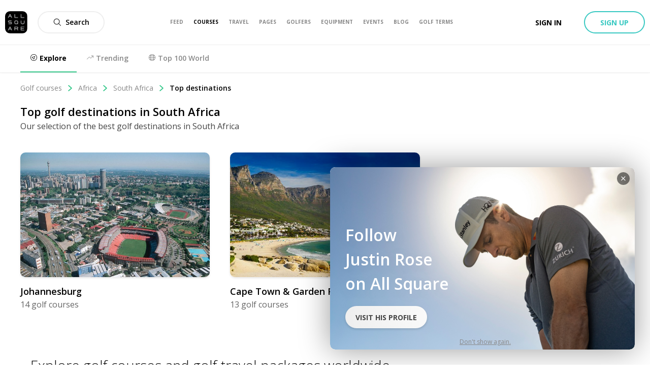

--- FILE ---
content_type: text/html; charset=utf-8
request_url: https://www.allsquaregolf.com/golf-courses/south-africa/top-destinations
body_size: 22209
content:
<!DOCTYPE html><html lang="en"><head><meta charSet="utf-8"/><meta name="viewport" content="width=device-width, initial-scale=1, minimum-scale=1, maximum-scale=1, user-scalable=no"/><title>Best Golf Destinations in South Africa | All Square Golf</title><meta name="description" content="The All Square ranking of the best golf destinations in South Africa. How many have you played? Rate and share your experiences. "/><meta name="title" content="Best Golf Destinations in South Africa | All Square Golf"/><link rel="canonical" href="https://www.allsquaregolf.com/golf-courses"/><meta property="og:title" content="Best Golf Destinations in South Africa | All Square Golf"/><meta property="og:description" content="The All Square ranking of the best golf destinations in South Africa. How many have you played? Rate and share your experiences. "/><meta property="og:url" content="https://www.allsquaregolf.com/golf-courses"/><meta property="og:image" content="https://cdn.allsquaregolf.com/static/mobile-golf-app/mobile-og-img-2019-03-15.png"/><meta property="og:image:width" content="320"/><meta property="og:image:height" content="320"/><meta property="og:image:url" content="https://cdn.allsquaregolf.com/static/mobile-golf-app/mobile-og-img-2019-03-15.png"/><meta property="og:type" content="place"/><meta property="pg:site_name" content="allsquaregolf.com"/><meta property="fb:app_id" content="233694973475124"/><meta name="next-head-count" content="16"/><meta http-equiv="X-UA-Compatible" content="IE=edge"/><link rel="apple-touch-icon" sizes="57x57" href="/static/assets/favicon/apple-icon-57x57.png"/><link rel="apple-touch-icon" sizes="60x60" href="/static/assets/favicon/apple-icon-60x60.png"/><link rel="apple-touch-icon" sizes="72x72" href="/static/assets/favicon/apple-icon-72x72.png"/><link rel="apple-touch-icon" sizes="76x76" href="/static/assets/favicon/apple-icon-76x76.png"/><link rel="apple-touch-icon" sizes="114x114" href="/static/assets/favicon/apple-icon-114x114.png"/><link rel="apple-touch-icon" sizes="120x120" href="/static/assets/favicon/apple-icon-120x120.png"/><link rel="apple-touch-icon" sizes="144x144" href="/static/assets/favicon/apple-icon-144x144.png"/><link rel="apple-touch-icon" sizes="152x152" href="/static/assets/favicon/apple-icon-152x152.png"/><link rel="apple-touch-icon" sizes="180x180" href="/static/assets/favicon/apple-icon-180x180.png"/><link rel="icon" type="image/png" sizes="16x16" href="/static/assets/favicon/favicon-16x16.png"/><link rel="icon" type="image/png" sizes="32x32" href="/static/assets/favicon/favicon-32x32.png"/><link rel="icon" type="image/png" sizes="96x96" href="/static/assets/favicon/favicon-96x96.png"/><link rel="icon" type="image/png" sizes="192x192" href="/static/assets/favicon/android-icon-192x192.png"/><meta name="msapplication-TileColor" content="#ffffff"/><meta name="msapplication-TileImage" content="/static/assets/favicon/ms-icon-144x144.png"/><meta name="theme-color" content="#ffffff"/><link rel="manifest" href="/static/manifest.json"/><meta name="apple-itunes-app" content="app-id=793801635"/><meta name="yandex-verification" content="74afcef8a3a464ef"/><link rel="shortcut icon" type="image/png" href="/static/favicon.png"/><meta name="p:domain_verify" content="0a5a8529c1bf7c99ab3d4c383ea1420a"/><meta name="msvalidate.01" content="C3AD9C69B4405ECE813F7DFCFB806325"/><link rel="preconnect" href="https://fonts.gstatic.com" crossorigin /><link rel="preload" href="/_next/static/css/f4bf526426696635.css" as="style"/><link rel="stylesheet" href="/_next/static/css/f4bf526426696635.css" data-n-g=""/><link rel="preload" href="/_next/static/css/48dfe070bbcb0e36.css" as="style"/><link rel="stylesheet" href="/_next/static/css/48dfe070bbcb0e36.css" data-n-p=""/><link rel="preload" href="/_next/static/css/4a98e5d9b4514c68.css" as="style"/><link rel="stylesheet" href="/_next/static/css/4a98e5d9b4514c68.css" data-n-p=""/><link rel="preload" href="/_next/static/css/647cc0eb615397d4.css" as="style"/><link rel="stylesheet" href="/_next/static/css/647cc0eb615397d4.css" data-n-p=""/><link rel="preload" href="/_next/static/css/414f694804b1bc61.css" as="style"/><link rel="stylesheet" href="/_next/static/css/414f694804b1bc61.css" data-n-p=""/><noscript data-n-css=""></noscript><script defer="" nomodule="" src="/_next/static/chunks/polyfills-5cd94c89d3acac5f.js"></script><script src="/_next/static/chunks/webpack-4179c327df9e18de.js" defer=""></script><script src="/_next/static/chunks/framework-4a9e9d5071d676b1.js" defer=""></script><script src="/_next/static/chunks/main-339de6c6280cb5e5.js" defer=""></script><script src="/_next/static/chunks/pages/_app-72adc84710a0b39f.js" defer=""></script><script src="/_next/static/chunks/75fc9c18-e29ddfe970cebafc.js" defer=""></script><script src="/_next/static/chunks/1810-02edc5988a9c98cf.js" defer=""></script><script src="/_next/static/chunks/3553-a39fa7c30e3fc271.js" defer=""></script><script src="/_next/static/chunks/5260-1cf6a6d2ecb0b7f5.js" defer=""></script><script src="/_next/static/chunks/7130-59d21c29018f9fbf.js" defer=""></script><script src="/_next/static/chunks/6162-edc3a86f83a821da.js" defer=""></script><script src="/_next/static/chunks/1367-db61bfe35cc3d9ab.js" defer=""></script><script src="/_next/static/chunks/8023-a052525512f1aa53.js" defer=""></script><script src="/_next/static/chunks/7569-fe0155c39b8d58db.js" defer=""></script><script src="/_next/static/chunks/8494-112acd0ac56ee2f9.js" defer=""></script><script src="/_next/static/chunks/4644-b1dbefde55732b68.js" defer=""></script><script src="/_next/static/chunks/2817-7584248cf9926a62.js" defer=""></script><script src="/_next/static/chunks/7940-7dd444abdbc19567.js" defer=""></script><script src="/_next/static/chunks/323-504eaac9b812b8b7.js" defer=""></script><script src="/_next/static/chunks/8182-d9caeee6611b74a7.js" defer=""></script><script src="/_next/static/chunks/6892-204fbf0343d5f720.js" defer=""></script><script src="/_next/static/chunks/5825-0aa260b7f1ec5e6f.js" defer=""></script><script src="/_next/static/chunks/2353-66d5ba41a455ec93.js" defer=""></script><script src="/_next/static/chunks/1015-f69bbd3170ad160a.js" defer=""></script><script src="/_next/static/chunks/1585-f047314084559ab3.js" defer=""></script><script src="/_next/static/chunks/3807-e6857d2b9024dc8a.js" defer=""></script><script src="/_next/static/chunks/1256-d000ac14cbc4a209.js" defer=""></script><script src="/_next/static/chunks/1940-227bb642b99e5b7a.js" defer=""></script><script src="/_next/static/chunks/pages/golf-courses-11f6fba9e41ffb2e.js" defer=""></script><script src="/_next/static/zsCZ7-GyDfTBokZuIUt59/_buildManifest.js" defer=""></script><script src="/_next/static/zsCZ7-GyDfTBokZuIUt59/_ssgManifest.js" defer=""></script><script src="/_next/static/zsCZ7-GyDfTBokZuIUt59/_middlewareManifest.js" defer=""></script><style data-href="https://fonts.googleapis.com/css?family=Open+Sans:300,400,600,700,800&display=swap">@font-face{font-family:'Open Sans';font-style:normal;font-weight:300;font-stretch:normal;font-display:swap;src:url(https://fonts.gstatic.com/l/font?kit=memSYaGs126MiZpBA-UvWbX2vVnXBbObj2OVZyOOSr4dVJWUgsiH0B4gaVQ&skey=62c1cbfccc78b4b2&v=v44) format('woff')}@font-face{font-family:'Open Sans';font-style:normal;font-weight:400;font-stretch:normal;font-display:swap;src:url(https://fonts.gstatic.com/l/font?kit=memSYaGs126MiZpBA-UvWbX2vVnXBbObj2OVZyOOSr4dVJWUgsjZ0B4gaVQ&skey=62c1cbfccc78b4b2&v=v44) format('woff')}@font-face{font-family:'Open Sans';font-style:normal;font-weight:600;font-stretch:normal;font-display:swap;src:url(https://fonts.gstatic.com/l/font?kit=memSYaGs126MiZpBA-UvWbX2vVnXBbObj2OVZyOOSr4dVJWUgsgH1x4gaVQ&skey=62c1cbfccc78b4b2&v=v44) format('woff')}@font-face{font-family:'Open Sans';font-style:normal;font-weight:700;font-stretch:normal;font-display:swap;src:url(https://fonts.gstatic.com/l/font?kit=memSYaGs126MiZpBA-UvWbX2vVnXBbObj2OVZyOOSr4dVJWUgsg-1x4gaVQ&skey=62c1cbfccc78b4b2&v=v44) format('woff')}@font-face{font-family:'Open Sans';font-style:normal;font-weight:800;font-stretch:normal;font-display:swap;src:url(https://fonts.gstatic.com/l/font?kit=memSYaGs126MiZpBA-UvWbX2vVnXBbObj2OVZyOOSr4dVJWUgshZ1x4gaVQ&skey=62c1cbfccc78b4b2&v=v44) format('woff')}@font-face{font-family:'Open Sans';font-style:normal;font-weight:300;font-stretch:100%;font-display:swap;src:url(https://fonts.gstatic.com/s/opensans/v44/memvYaGs126MiZpBA-UvWbX2vVnXBbObj2OVTSKmu0SC55K5gw.woff2) format('woff2');unicode-range:U+0460-052F,U+1C80-1C8A,U+20B4,U+2DE0-2DFF,U+A640-A69F,U+FE2E-FE2F}@font-face{font-family:'Open Sans';font-style:normal;font-weight:300;font-stretch:100%;font-display:swap;src:url(https://fonts.gstatic.com/s/opensans/v44/memvYaGs126MiZpBA-UvWbX2vVnXBbObj2OVTSumu0SC55K5gw.woff2) format('woff2');unicode-range:U+0301,U+0400-045F,U+0490-0491,U+04B0-04B1,U+2116}@font-face{font-family:'Open Sans';font-style:normal;font-weight:300;font-stretch:100%;font-display:swap;src:url(https://fonts.gstatic.com/s/opensans/v44/memvYaGs126MiZpBA-UvWbX2vVnXBbObj2OVTSOmu0SC55K5gw.woff2) format('woff2');unicode-range:U+1F00-1FFF}@font-face{font-family:'Open Sans';font-style:normal;font-weight:300;font-stretch:100%;font-display:swap;src:url(https://fonts.gstatic.com/s/opensans/v44/memvYaGs126MiZpBA-UvWbX2vVnXBbObj2OVTSymu0SC55K5gw.woff2) format('woff2');unicode-range:U+0370-0377,U+037A-037F,U+0384-038A,U+038C,U+038E-03A1,U+03A3-03FF}@font-face{font-family:'Open Sans';font-style:normal;font-weight:300;font-stretch:100%;font-display:swap;src:url(https://fonts.gstatic.com/s/opensans/v44/memvYaGs126MiZpBA-UvWbX2vVnXBbObj2OVTS2mu0SC55K5gw.woff2) format('woff2');unicode-range:U+0307-0308,U+0590-05FF,U+200C-2010,U+20AA,U+25CC,U+FB1D-FB4F}@font-face{font-family:'Open Sans';font-style:normal;font-weight:300;font-stretch:100%;font-display:swap;src:url(https://fonts.gstatic.com/s/opensans/v44/memvYaGs126MiZpBA-UvWbX2vVnXBbObj2OVTVOmu0SC55K5gw.woff2) format('woff2');unicode-range:U+0302-0303,U+0305,U+0307-0308,U+0310,U+0312,U+0315,U+031A,U+0326-0327,U+032C,U+032F-0330,U+0332-0333,U+0338,U+033A,U+0346,U+034D,U+0391-03A1,U+03A3-03A9,U+03B1-03C9,U+03D1,U+03D5-03D6,U+03F0-03F1,U+03F4-03F5,U+2016-2017,U+2034-2038,U+203C,U+2040,U+2043,U+2047,U+2050,U+2057,U+205F,U+2070-2071,U+2074-208E,U+2090-209C,U+20D0-20DC,U+20E1,U+20E5-20EF,U+2100-2112,U+2114-2115,U+2117-2121,U+2123-214F,U+2190,U+2192,U+2194-21AE,U+21B0-21E5,U+21F1-21F2,U+21F4-2211,U+2213-2214,U+2216-22FF,U+2308-230B,U+2310,U+2319,U+231C-2321,U+2336-237A,U+237C,U+2395,U+239B-23B7,U+23D0,U+23DC-23E1,U+2474-2475,U+25AF,U+25B3,U+25B7,U+25BD,U+25C1,U+25CA,U+25CC,U+25FB,U+266D-266F,U+27C0-27FF,U+2900-2AFF,U+2B0E-2B11,U+2B30-2B4C,U+2BFE,U+3030,U+FF5B,U+FF5D,U+1D400-1D7FF,U+1EE00-1EEFF}@font-face{font-family:'Open Sans';font-style:normal;font-weight:300;font-stretch:100%;font-display:swap;src:url(https://fonts.gstatic.com/s/opensans/v44/memvYaGs126MiZpBA-UvWbX2vVnXBbObj2OVTUGmu0SC55K5gw.woff2) format('woff2');unicode-range:U+0001-000C,U+000E-001F,U+007F-009F,U+20DD-20E0,U+20E2-20E4,U+2150-218F,U+2190,U+2192,U+2194-2199,U+21AF,U+21E6-21F0,U+21F3,U+2218-2219,U+2299,U+22C4-22C6,U+2300-243F,U+2440-244A,U+2460-24FF,U+25A0-27BF,U+2800-28FF,U+2921-2922,U+2981,U+29BF,U+29EB,U+2B00-2BFF,U+4DC0-4DFF,U+FFF9-FFFB,U+10140-1018E,U+10190-1019C,U+101A0,U+101D0-101FD,U+102E0-102FB,U+10E60-10E7E,U+1D2C0-1D2D3,U+1D2E0-1D37F,U+1F000-1F0FF,U+1F100-1F1AD,U+1F1E6-1F1FF,U+1F30D-1F30F,U+1F315,U+1F31C,U+1F31E,U+1F320-1F32C,U+1F336,U+1F378,U+1F37D,U+1F382,U+1F393-1F39F,U+1F3A7-1F3A8,U+1F3AC-1F3AF,U+1F3C2,U+1F3C4-1F3C6,U+1F3CA-1F3CE,U+1F3D4-1F3E0,U+1F3ED,U+1F3F1-1F3F3,U+1F3F5-1F3F7,U+1F408,U+1F415,U+1F41F,U+1F426,U+1F43F,U+1F441-1F442,U+1F444,U+1F446-1F449,U+1F44C-1F44E,U+1F453,U+1F46A,U+1F47D,U+1F4A3,U+1F4B0,U+1F4B3,U+1F4B9,U+1F4BB,U+1F4BF,U+1F4C8-1F4CB,U+1F4D6,U+1F4DA,U+1F4DF,U+1F4E3-1F4E6,U+1F4EA-1F4ED,U+1F4F7,U+1F4F9-1F4FB,U+1F4FD-1F4FE,U+1F503,U+1F507-1F50B,U+1F50D,U+1F512-1F513,U+1F53E-1F54A,U+1F54F-1F5FA,U+1F610,U+1F650-1F67F,U+1F687,U+1F68D,U+1F691,U+1F694,U+1F698,U+1F6AD,U+1F6B2,U+1F6B9-1F6BA,U+1F6BC,U+1F6C6-1F6CF,U+1F6D3-1F6D7,U+1F6E0-1F6EA,U+1F6F0-1F6F3,U+1F6F7-1F6FC,U+1F700-1F7FF,U+1F800-1F80B,U+1F810-1F847,U+1F850-1F859,U+1F860-1F887,U+1F890-1F8AD,U+1F8B0-1F8BB,U+1F8C0-1F8C1,U+1F900-1F90B,U+1F93B,U+1F946,U+1F984,U+1F996,U+1F9E9,U+1FA00-1FA6F,U+1FA70-1FA7C,U+1FA80-1FA89,U+1FA8F-1FAC6,U+1FACE-1FADC,U+1FADF-1FAE9,U+1FAF0-1FAF8,U+1FB00-1FBFF}@font-face{font-family:'Open Sans';font-style:normal;font-weight:300;font-stretch:100%;font-display:swap;src:url(https://fonts.gstatic.com/s/opensans/v44/memvYaGs126MiZpBA-UvWbX2vVnXBbObj2OVTSCmu0SC55K5gw.woff2) format('woff2');unicode-range:U+0102-0103,U+0110-0111,U+0128-0129,U+0168-0169,U+01A0-01A1,U+01AF-01B0,U+0300-0301,U+0303-0304,U+0308-0309,U+0323,U+0329,U+1EA0-1EF9,U+20AB}@font-face{font-family:'Open Sans';font-style:normal;font-weight:300;font-stretch:100%;font-display:swap;src:url(https://fonts.gstatic.com/s/opensans/v44/memvYaGs126MiZpBA-UvWbX2vVnXBbObj2OVTSGmu0SC55K5gw.woff2) format('woff2');unicode-range:U+0100-02BA,U+02BD-02C5,U+02C7-02CC,U+02CE-02D7,U+02DD-02FF,U+0304,U+0308,U+0329,U+1D00-1DBF,U+1E00-1E9F,U+1EF2-1EFF,U+2020,U+20A0-20AB,U+20AD-20C0,U+2113,U+2C60-2C7F,U+A720-A7FF}@font-face{font-family:'Open Sans';font-style:normal;font-weight:300;font-stretch:100%;font-display:swap;src:url(https://fonts.gstatic.com/s/opensans/v44/memvYaGs126MiZpBA-UvWbX2vVnXBbObj2OVTS-mu0SC55I.woff2) format('woff2');unicode-range:U+0000-00FF,U+0131,U+0152-0153,U+02BB-02BC,U+02C6,U+02DA,U+02DC,U+0304,U+0308,U+0329,U+2000-206F,U+20AC,U+2122,U+2191,U+2193,U+2212,U+2215,U+FEFF,U+FFFD}@font-face{font-family:'Open Sans';font-style:normal;font-weight:400;font-stretch:100%;font-display:swap;src:url(https://fonts.gstatic.com/s/opensans/v44/memvYaGs126MiZpBA-UvWbX2vVnXBbObj2OVTSKmu0SC55K5gw.woff2) format('woff2');unicode-range:U+0460-052F,U+1C80-1C8A,U+20B4,U+2DE0-2DFF,U+A640-A69F,U+FE2E-FE2F}@font-face{font-family:'Open Sans';font-style:normal;font-weight:400;font-stretch:100%;font-display:swap;src:url(https://fonts.gstatic.com/s/opensans/v44/memvYaGs126MiZpBA-UvWbX2vVnXBbObj2OVTSumu0SC55K5gw.woff2) format('woff2');unicode-range:U+0301,U+0400-045F,U+0490-0491,U+04B0-04B1,U+2116}@font-face{font-family:'Open Sans';font-style:normal;font-weight:400;font-stretch:100%;font-display:swap;src:url(https://fonts.gstatic.com/s/opensans/v44/memvYaGs126MiZpBA-UvWbX2vVnXBbObj2OVTSOmu0SC55K5gw.woff2) format('woff2');unicode-range:U+1F00-1FFF}@font-face{font-family:'Open Sans';font-style:normal;font-weight:400;font-stretch:100%;font-display:swap;src:url(https://fonts.gstatic.com/s/opensans/v44/memvYaGs126MiZpBA-UvWbX2vVnXBbObj2OVTSymu0SC55K5gw.woff2) format('woff2');unicode-range:U+0370-0377,U+037A-037F,U+0384-038A,U+038C,U+038E-03A1,U+03A3-03FF}@font-face{font-family:'Open Sans';font-style:normal;font-weight:400;font-stretch:100%;font-display:swap;src:url(https://fonts.gstatic.com/s/opensans/v44/memvYaGs126MiZpBA-UvWbX2vVnXBbObj2OVTS2mu0SC55K5gw.woff2) format('woff2');unicode-range:U+0307-0308,U+0590-05FF,U+200C-2010,U+20AA,U+25CC,U+FB1D-FB4F}@font-face{font-family:'Open Sans';font-style:normal;font-weight:400;font-stretch:100%;font-display:swap;src:url(https://fonts.gstatic.com/s/opensans/v44/memvYaGs126MiZpBA-UvWbX2vVnXBbObj2OVTVOmu0SC55K5gw.woff2) format('woff2');unicode-range:U+0302-0303,U+0305,U+0307-0308,U+0310,U+0312,U+0315,U+031A,U+0326-0327,U+032C,U+032F-0330,U+0332-0333,U+0338,U+033A,U+0346,U+034D,U+0391-03A1,U+03A3-03A9,U+03B1-03C9,U+03D1,U+03D5-03D6,U+03F0-03F1,U+03F4-03F5,U+2016-2017,U+2034-2038,U+203C,U+2040,U+2043,U+2047,U+2050,U+2057,U+205F,U+2070-2071,U+2074-208E,U+2090-209C,U+20D0-20DC,U+20E1,U+20E5-20EF,U+2100-2112,U+2114-2115,U+2117-2121,U+2123-214F,U+2190,U+2192,U+2194-21AE,U+21B0-21E5,U+21F1-21F2,U+21F4-2211,U+2213-2214,U+2216-22FF,U+2308-230B,U+2310,U+2319,U+231C-2321,U+2336-237A,U+237C,U+2395,U+239B-23B7,U+23D0,U+23DC-23E1,U+2474-2475,U+25AF,U+25B3,U+25B7,U+25BD,U+25C1,U+25CA,U+25CC,U+25FB,U+266D-266F,U+27C0-27FF,U+2900-2AFF,U+2B0E-2B11,U+2B30-2B4C,U+2BFE,U+3030,U+FF5B,U+FF5D,U+1D400-1D7FF,U+1EE00-1EEFF}@font-face{font-family:'Open Sans';font-style:normal;font-weight:400;font-stretch:100%;font-display:swap;src:url(https://fonts.gstatic.com/s/opensans/v44/memvYaGs126MiZpBA-UvWbX2vVnXBbObj2OVTUGmu0SC55K5gw.woff2) format('woff2');unicode-range:U+0001-000C,U+000E-001F,U+007F-009F,U+20DD-20E0,U+20E2-20E4,U+2150-218F,U+2190,U+2192,U+2194-2199,U+21AF,U+21E6-21F0,U+21F3,U+2218-2219,U+2299,U+22C4-22C6,U+2300-243F,U+2440-244A,U+2460-24FF,U+25A0-27BF,U+2800-28FF,U+2921-2922,U+2981,U+29BF,U+29EB,U+2B00-2BFF,U+4DC0-4DFF,U+FFF9-FFFB,U+10140-1018E,U+10190-1019C,U+101A0,U+101D0-101FD,U+102E0-102FB,U+10E60-10E7E,U+1D2C0-1D2D3,U+1D2E0-1D37F,U+1F000-1F0FF,U+1F100-1F1AD,U+1F1E6-1F1FF,U+1F30D-1F30F,U+1F315,U+1F31C,U+1F31E,U+1F320-1F32C,U+1F336,U+1F378,U+1F37D,U+1F382,U+1F393-1F39F,U+1F3A7-1F3A8,U+1F3AC-1F3AF,U+1F3C2,U+1F3C4-1F3C6,U+1F3CA-1F3CE,U+1F3D4-1F3E0,U+1F3ED,U+1F3F1-1F3F3,U+1F3F5-1F3F7,U+1F408,U+1F415,U+1F41F,U+1F426,U+1F43F,U+1F441-1F442,U+1F444,U+1F446-1F449,U+1F44C-1F44E,U+1F453,U+1F46A,U+1F47D,U+1F4A3,U+1F4B0,U+1F4B3,U+1F4B9,U+1F4BB,U+1F4BF,U+1F4C8-1F4CB,U+1F4D6,U+1F4DA,U+1F4DF,U+1F4E3-1F4E6,U+1F4EA-1F4ED,U+1F4F7,U+1F4F9-1F4FB,U+1F4FD-1F4FE,U+1F503,U+1F507-1F50B,U+1F50D,U+1F512-1F513,U+1F53E-1F54A,U+1F54F-1F5FA,U+1F610,U+1F650-1F67F,U+1F687,U+1F68D,U+1F691,U+1F694,U+1F698,U+1F6AD,U+1F6B2,U+1F6B9-1F6BA,U+1F6BC,U+1F6C6-1F6CF,U+1F6D3-1F6D7,U+1F6E0-1F6EA,U+1F6F0-1F6F3,U+1F6F7-1F6FC,U+1F700-1F7FF,U+1F800-1F80B,U+1F810-1F847,U+1F850-1F859,U+1F860-1F887,U+1F890-1F8AD,U+1F8B0-1F8BB,U+1F8C0-1F8C1,U+1F900-1F90B,U+1F93B,U+1F946,U+1F984,U+1F996,U+1F9E9,U+1FA00-1FA6F,U+1FA70-1FA7C,U+1FA80-1FA89,U+1FA8F-1FAC6,U+1FACE-1FADC,U+1FADF-1FAE9,U+1FAF0-1FAF8,U+1FB00-1FBFF}@font-face{font-family:'Open Sans';font-style:normal;font-weight:400;font-stretch:100%;font-display:swap;src:url(https://fonts.gstatic.com/s/opensans/v44/memvYaGs126MiZpBA-UvWbX2vVnXBbObj2OVTSCmu0SC55K5gw.woff2) format('woff2');unicode-range:U+0102-0103,U+0110-0111,U+0128-0129,U+0168-0169,U+01A0-01A1,U+01AF-01B0,U+0300-0301,U+0303-0304,U+0308-0309,U+0323,U+0329,U+1EA0-1EF9,U+20AB}@font-face{font-family:'Open Sans';font-style:normal;font-weight:400;font-stretch:100%;font-display:swap;src:url(https://fonts.gstatic.com/s/opensans/v44/memvYaGs126MiZpBA-UvWbX2vVnXBbObj2OVTSGmu0SC55K5gw.woff2) format('woff2');unicode-range:U+0100-02BA,U+02BD-02C5,U+02C7-02CC,U+02CE-02D7,U+02DD-02FF,U+0304,U+0308,U+0329,U+1D00-1DBF,U+1E00-1E9F,U+1EF2-1EFF,U+2020,U+20A0-20AB,U+20AD-20C0,U+2113,U+2C60-2C7F,U+A720-A7FF}@font-face{font-family:'Open Sans';font-style:normal;font-weight:400;font-stretch:100%;font-display:swap;src:url(https://fonts.gstatic.com/s/opensans/v44/memvYaGs126MiZpBA-UvWbX2vVnXBbObj2OVTS-mu0SC55I.woff2) format('woff2');unicode-range:U+0000-00FF,U+0131,U+0152-0153,U+02BB-02BC,U+02C6,U+02DA,U+02DC,U+0304,U+0308,U+0329,U+2000-206F,U+20AC,U+2122,U+2191,U+2193,U+2212,U+2215,U+FEFF,U+FFFD}@font-face{font-family:'Open Sans';font-style:normal;font-weight:600;font-stretch:100%;font-display:swap;src:url(https://fonts.gstatic.com/s/opensans/v44/memvYaGs126MiZpBA-UvWbX2vVnXBbObj2OVTSKmu0SC55K5gw.woff2) format('woff2');unicode-range:U+0460-052F,U+1C80-1C8A,U+20B4,U+2DE0-2DFF,U+A640-A69F,U+FE2E-FE2F}@font-face{font-family:'Open Sans';font-style:normal;font-weight:600;font-stretch:100%;font-display:swap;src:url(https://fonts.gstatic.com/s/opensans/v44/memvYaGs126MiZpBA-UvWbX2vVnXBbObj2OVTSumu0SC55K5gw.woff2) format('woff2');unicode-range:U+0301,U+0400-045F,U+0490-0491,U+04B0-04B1,U+2116}@font-face{font-family:'Open Sans';font-style:normal;font-weight:600;font-stretch:100%;font-display:swap;src:url(https://fonts.gstatic.com/s/opensans/v44/memvYaGs126MiZpBA-UvWbX2vVnXBbObj2OVTSOmu0SC55K5gw.woff2) format('woff2');unicode-range:U+1F00-1FFF}@font-face{font-family:'Open Sans';font-style:normal;font-weight:600;font-stretch:100%;font-display:swap;src:url(https://fonts.gstatic.com/s/opensans/v44/memvYaGs126MiZpBA-UvWbX2vVnXBbObj2OVTSymu0SC55K5gw.woff2) format('woff2');unicode-range:U+0370-0377,U+037A-037F,U+0384-038A,U+038C,U+038E-03A1,U+03A3-03FF}@font-face{font-family:'Open Sans';font-style:normal;font-weight:600;font-stretch:100%;font-display:swap;src:url(https://fonts.gstatic.com/s/opensans/v44/memvYaGs126MiZpBA-UvWbX2vVnXBbObj2OVTS2mu0SC55K5gw.woff2) format('woff2');unicode-range:U+0307-0308,U+0590-05FF,U+200C-2010,U+20AA,U+25CC,U+FB1D-FB4F}@font-face{font-family:'Open Sans';font-style:normal;font-weight:600;font-stretch:100%;font-display:swap;src:url(https://fonts.gstatic.com/s/opensans/v44/memvYaGs126MiZpBA-UvWbX2vVnXBbObj2OVTVOmu0SC55K5gw.woff2) format('woff2');unicode-range:U+0302-0303,U+0305,U+0307-0308,U+0310,U+0312,U+0315,U+031A,U+0326-0327,U+032C,U+032F-0330,U+0332-0333,U+0338,U+033A,U+0346,U+034D,U+0391-03A1,U+03A3-03A9,U+03B1-03C9,U+03D1,U+03D5-03D6,U+03F0-03F1,U+03F4-03F5,U+2016-2017,U+2034-2038,U+203C,U+2040,U+2043,U+2047,U+2050,U+2057,U+205F,U+2070-2071,U+2074-208E,U+2090-209C,U+20D0-20DC,U+20E1,U+20E5-20EF,U+2100-2112,U+2114-2115,U+2117-2121,U+2123-214F,U+2190,U+2192,U+2194-21AE,U+21B0-21E5,U+21F1-21F2,U+21F4-2211,U+2213-2214,U+2216-22FF,U+2308-230B,U+2310,U+2319,U+231C-2321,U+2336-237A,U+237C,U+2395,U+239B-23B7,U+23D0,U+23DC-23E1,U+2474-2475,U+25AF,U+25B3,U+25B7,U+25BD,U+25C1,U+25CA,U+25CC,U+25FB,U+266D-266F,U+27C0-27FF,U+2900-2AFF,U+2B0E-2B11,U+2B30-2B4C,U+2BFE,U+3030,U+FF5B,U+FF5D,U+1D400-1D7FF,U+1EE00-1EEFF}@font-face{font-family:'Open Sans';font-style:normal;font-weight:600;font-stretch:100%;font-display:swap;src:url(https://fonts.gstatic.com/s/opensans/v44/memvYaGs126MiZpBA-UvWbX2vVnXBbObj2OVTUGmu0SC55K5gw.woff2) format('woff2');unicode-range:U+0001-000C,U+000E-001F,U+007F-009F,U+20DD-20E0,U+20E2-20E4,U+2150-218F,U+2190,U+2192,U+2194-2199,U+21AF,U+21E6-21F0,U+21F3,U+2218-2219,U+2299,U+22C4-22C6,U+2300-243F,U+2440-244A,U+2460-24FF,U+25A0-27BF,U+2800-28FF,U+2921-2922,U+2981,U+29BF,U+29EB,U+2B00-2BFF,U+4DC0-4DFF,U+FFF9-FFFB,U+10140-1018E,U+10190-1019C,U+101A0,U+101D0-101FD,U+102E0-102FB,U+10E60-10E7E,U+1D2C0-1D2D3,U+1D2E0-1D37F,U+1F000-1F0FF,U+1F100-1F1AD,U+1F1E6-1F1FF,U+1F30D-1F30F,U+1F315,U+1F31C,U+1F31E,U+1F320-1F32C,U+1F336,U+1F378,U+1F37D,U+1F382,U+1F393-1F39F,U+1F3A7-1F3A8,U+1F3AC-1F3AF,U+1F3C2,U+1F3C4-1F3C6,U+1F3CA-1F3CE,U+1F3D4-1F3E0,U+1F3ED,U+1F3F1-1F3F3,U+1F3F5-1F3F7,U+1F408,U+1F415,U+1F41F,U+1F426,U+1F43F,U+1F441-1F442,U+1F444,U+1F446-1F449,U+1F44C-1F44E,U+1F453,U+1F46A,U+1F47D,U+1F4A3,U+1F4B0,U+1F4B3,U+1F4B9,U+1F4BB,U+1F4BF,U+1F4C8-1F4CB,U+1F4D6,U+1F4DA,U+1F4DF,U+1F4E3-1F4E6,U+1F4EA-1F4ED,U+1F4F7,U+1F4F9-1F4FB,U+1F4FD-1F4FE,U+1F503,U+1F507-1F50B,U+1F50D,U+1F512-1F513,U+1F53E-1F54A,U+1F54F-1F5FA,U+1F610,U+1F650-1F67F,U+1F687,U+1F68D,U+1F691,U+1F694,U+1F698,U+1F6AD,U+1F6B2,U+1F6B9-1F6BA,U+1F6BC,U+1F6C6-1F6CF,U+1F6D3-1F6D7,U+1F6E0-1F6EA,U+1F6F0-1F6F3,U+1F6F7-1F6FC,U+1F700-1F7FF,U+1F800-1F80B,U+1F810-1F847,U+1F850-1F859,U+1F860-1F887,U+1F890-1F8AD,U+1F8B0-1F8BB,U+1F8C0-1F8C1,U+1F900-1F90B,U+1F93B,U+1F946,U+1F984,U+1F996,U+1F9E9,U+1FA00-1FA6F,U+1FA70-1FA7C,U+1FA80-1FA89,U+1FA8F-1FAC6,U+1FACE-1FADC,U+1FADF-1FAE9,U+1FAF0-1FAF8,U+1FB00-1FBFF}@font-face{font-family:'Open Sans';font-style:normal;font-weight:600;font-stretch:100%;font-display:swap;src:url(https://fonts.gstatic.com/s/opensans/v44/memvYaGs126MiZpBA-UvWbX2vVnXBbObj2OVTSCmu0SC55K5gw.woff2) format('woff2');unicode-range:U+0102-0103,U+0110-0111,U+0128-0129,U+0168-0169,U+01A0-01A1,U+01AF-01B0,U+0300-0301,U+0303-0304,U+0308-0309,U+0323,U+0329,U+1EA0-1EF9,U+20AB}@font-face{font-family:'Open Sans';font-style:normal;font-weight:600;font-stretch:100%;font-display:swap;src:url(https://fonts.gstatic.com/s/opensans/v44/memvYaGs126MiZpBA-UvWbX2vVnXBbObj2OVTSGmu0SC55K5gw.woff2) format('woff2');unicode-range:U+0100-02BA,U+02BD-02C5,U+02C7-02CC,U+02CE-02D7,U+02DD-02FF,U+0304,U+0308,U+0329,U+1D00-1DBF,U+1E00-1E9F,U+1EF2-1EFF,U+2020,U+20A0-20AB,U+20AD-20C0,U+2113,U+2C60-2C7F,U+A720-A7FF}@font-face{font-family:'Open Sans';font-style:normal;font-weight:600;font-stretch:100%;font-display:swap;src:url(https://fonts.gstatic.com/s/opensans/v44/memvYaGs126MiZpBA-UvWbX2vVnXBbObj2OVTS-mu0SC55I.woff2) format('woff2');unicode-range:U+0000-00FF,U+0131,U+0152-0153,U+02BB-02BC,U+02C6,U+02DA,U+02DC,U+0304,U+0308,U+0329,U+2000-206F,U+20AC,U+2122,U+2191,U+2193,U+2212,U+2215,U+FEFF,U+FFFD}@font-face{font-family:'Open Sans';font-style:normal;font-weight:700;font-stretch:100%;font-display:swap;src:url(https://fonts.gstatic.com/s/opensans/v44/memvYaGs126MiZpBA-UvWbX2vVnXBbObj2OVTSKmu0SC55K5gw.woff2) format('woff2');unicode-range:U+0460-052F,U+1C80-1C8A,U+20B4,U+2DE0-2DFF,U+A640-A69F,U+FE2E-FE2F}@font-face{font-family:'Open Sans';font-style:normal;font-weight:700;font-stretch:100%;font-display:swap;src:url(https://fonts.gstatic.com/s/opensans/v44/memvYaGs126MiZpBA-UvWbX2vVnXBbObj2OVTSumu0SC55K5gw.woff2) format('woff2');unicode-range:U+0301,U+0400-045F,U+0490-0491,U+04B0-04B1,U+2116}@font-face{font-family:'Open Sans';font-style:normal;font-weight:700;font-stretch:100%;font-display:swap;src:url(https://fonts.gstatic.com/s/opensans/v44/memvYaGs126MiZpBA-UvWbX2vVnXBbObj2OVTSOmu0SC55K5gw.woff2) format('woff2');unicode-range:U+1F00-1FFF}@font-face{font-family:'Open Sans';font-style:normal;font-weight:700;font-stretch:100%;font-display:swap;src:url(https://fonts.gstatic.com/s/opensans/v44/memvYaGs126MiZpBA-UvWbX2vVnXBbObj2OVTSymu0SC55K5gw.woff2) format('woff2');unicode-range:U+0370-0377,U+037A-037F,U+0384-038A,U+038C,U+038E-03A1,U+03A3-03FF}@font-face{font-family:'Open Sans';font-style:normal;font-weight:700;font-stretch:100%;font-display:swap;src:url(https://fonts.gstatic.com/s/opensans/v44/memvYaGs126MiZpBA-UvWbX2vVnXBbObj2OVTS2mu0SC55K5gw.woff2) format('woff2');unicode-range:U+0307-0308,U+0590-05FF,U+200C-2010,U+20AA,U+25CC,U+FB1D-FB4F}@font-face{font-family:'Open Sans';font-style:normal;font-weight:700;font-stretch:100%;font-display:swap;src:url(https://fonts.gstatic.com/s/opensans/v44/memvYaGs126MiZpBA-UvWbX2vVnXBbObj2OVTVOmu0SC55K5gw.woff2) format('woff2');unicode-range:U+0302-0303,U+0305,U+0307-0308,U+0310,U+0312,U+0315,U+031A,U+0326-0327,U+032C,U+032F-0330,U+0332-0333,U+0338,U+033A,U+0346,U+034D,U+0391-03A1,U+03A3-03A9,U+03B1-03C9,U+03D1,U+03D5-03D6,U+03F0-03F1,U+03F4-03F5,U+2016-2017,U+2034-2038,U+203C,U+2040,U+2043,U+2047,U+2050,U+2057,U+205F,U+2070-2071,U+2074-208E,U+2090-209C,U+20D0-20DC,U+20E1,U+20E5-20EF,U+2100-2112,U+2114-2115,U+2117-2121,U+2123-214F,U+2190,U+2192,U+2194-21AE,U+21B0-21E5,U+21F1-21F2,U+21F4-2211,U+2213-2214,U+2216-22FF,U+2308-230B,U+2310,U+2319,U+231C-2321,U+2336-237A,U+237C,U+2395,U+239B-23B7,U+23D0,U+23DC-23E1,U+2474-2475,U+25AF,U+25B3,U+25B7,U+25BD,U+25C1,U+25CA,U+25CC,U+25FB,U+266D-266F,U+27C0-27FF,U+2900-2AFF,U+2B0E-2B11,U+2B30-2B4C,U+2BFE,U+3030,U+FF5B,U+FF5D,U+1D400-1D7FF,U+1EE00-1EEFF}@font-face{font-family:'Open Sans';font-style:normal;font-weight:700;font-stretch:100%;font-display:swap;src:url(https://fonts.gstatic.com/s/opensans/v44/memvYaGs126MiZpBA-UvWbX2vVnXBbObj2OVTUGmu0SC55K5gw.woff2) format('woff2');unicode-range:U+0001-000C,U+000E-001F,U+007F-009F,U+20DD-20E0,U+20E2-20E4,U+2150-218F,U+2190,U+2192,U+2194-2199,U+21AF,U+21E6-21F0,U+21F3,U+2218-2219,U+2299,U+22C4-22C6,U+2300-243F,U+2440-244A,U+2460-24FF,U+25A0-27BF,U+2800-28FF,U+2921-2922,U+2981,U+29BF,U+29EB,U+2B00-2BFF,U+4DC0-4DFF,U+FFF9-FFFB,U+10140-1018E,U+10190-1019C,U+101A0,U+101D0-101FD,U+102E0-102FB,U+10E60-10E7E,U+1D2C0-1D2D3,U+1D2E0-1D37F,U+1F000-1F0FF,U+1F100-1F1AD,U+1F1E6-1F1FF,U+1F30D-1F30F,U+1F315,U+1F31C,U+1F31E,U+1F320-1F32C,U+1F336,U+1F378,U+1F37D,U+1F382,U+1F393-1F39F,U+1F3A7-1F3A8,U+1F3AC-1F3AF,U+1F3C2,U+1F3C4-1F3C6,U+1F3CA-1F3CE,U+1F3D4-1F3E0,U+1F3ED,U+1F3F1-1F3F3,U+1F3F5-1F3F7,U+1F408,U+1F415,U+1F41F,U+1F426,U+1F43F,U+1F441-1F442,U+1F444,U+1F446-1F449,U+1F44C-1F44E,U+1F453,U+1F46A,U+1F47D,U+1F4A3,U+1F4B0,U+1F4B3,U+1F4B9,U+1F4BB,U+1F4BF,U+1F4C8-1F4CB,U+1F4D6,U+1F4DA,U+1F4DF,U+1F4E3-1F4E6,U+1F4EA-1F4ED,U+1F4F7,U+1F4F9-1F4FB,U+1F4FD-1F4FE,U+1F503,U+1F507-1F50B,U+1F50D,U+1F512-1F513,U+1F53E-1F54A,U+1F54F-1F5FA,U+1F610,U+1F650-1F67F,U+1F687,U+1F68D,U+1F691,U+1F694,U+1F698,U+1F6AD,U+1F6B2,U+1F6B9-1F6BA,U+1F6BC,U+1F6C6-1F6CF,U+1F6D3-1F6D7,U+1F6E0-1F6EA,U+1F6F0-1F6F3,U+1F6F7-1F6FC,U+1F700-1F7FF,U+1F800-1F80B,U+1F810-1F847,U+1F850-1F859,U+1F860-1F887,U+1F890-1F8AD,U+1F8B0-1F8BB,U+1F8C0-1F8C1,U+1F900-1F90B,U+1F93B,U+1F946,U+1F984,U+1F996,U+1F9E9,U+1FA00-1FA6F,U+1FA70-1FA7C,U+1FA80-1FA89,U+1FA8F-1FAC6,U+1FACE-1FADC,U+1FADF-1FAE9,U+1FAF0-1FAF8,U+1FB00-1FBFF}@font-face{font-family:'Open Sans';font-style:normal;font-weight:700;font-stretch:100%;font-display:swap;src:url(https://fonts.gstatic.com/s/opensans/v44/memvYaGs126MiZpBA-UvWbX2vVnXBbObj2OVTSCmu0SC55K5gw.woff2) format('woff2');unicode-range:U+0102-0103,U+0110-0111,U+0128-0129,U+0168-0169,U+01A0-01A1,U+01AF-01B0,U+0300-0301,U+0303-0304,U+0308-0309,U+0323,U+0329,U+1EA0-1EF9,U+20AB}@font-face{font-family:'Open Sans';font-style:normal;font-weight:700;font-stretch:100%;font-display:swap;src:url(https://fonts.gstatic.com/s/opensans/v44/memvYaGs126MiZpBA-UvWbX2vVnXBbObj2OVTSGmu0SC55K5gw.woff2) format('woff2');unicode-range:U+0100-02BA,U+02BD-02C5,U+02C7-02CC,U+02CE-02D7,U+02DD-02FF,U+0304,U+0308,U+0329,U+1D00-1DBF,U+1E00-1E9F,U+1EF2-1EFF,U+2020,U+20A0-20AB,U+20AD-20C0,U+2113,U+2C60-2C7F,U+A720-A7FF}@font-face{font-family:'Open Sans';font-style:normal;font-weight:700;font-stretch:100%;font-display:swap;src:url(https://fonts.gstatic.com/s/opensans/v44/memvYaGs126MiZpBA-UvWbX2vVnXBbObj2OVTS-mu0SC55I.woff2) format('woff2');unicode-range:U+0000-00FF,U+0131,U+0152-0153,U+02BB-02BC,U+02C6,U+02DA,U+02DC,U+0304,U+0308,U+0329,U+2000-206F,U+20AC,U+2122,U+2191,U+2193,U+2212,U+2215,U+FEFF,U+FFFD}@font-face{font-family:'Open Sans';font-style:normal;font-weight:800;font-stretch:100%;font-display:swap;src:url(https://fonts.gstatic.com/s/opensans/v44/memvYaGs126MiZpBA-UvWbX2vVnXBbObj2OVTSKmu0SC55K5gw.woff2) format('woff2');unicode-range:U+0460-052F,U+1C80-1C8A,U+20B4,U+2DE0-2DFF,U+A640-A69F,U+FE2E-FE2F}@font-face{font-family:'Open Sans';font-style:normal;font-weight:800;font-stretch:100%;font-display:swap;src:url(https://fonts.gstatic.com/s/opensans/v44/memvYaGs126MiZpBA-UvWbX2vVnXBbObj2OVTSumu0SC55K5gw.woff2) format('woff2');unicode-range:U+0301,U+0400-045F,U+0490-0491,U+04B0-04B1,U+2116}@font-face{font-family:'Open Sans';font-style:normal;font-weight:800;font-stretch:100%;font-display:swap;src:url(https://fonts.gstatic.com/s/opensans/v44/memvYaGs126MiZpBA-UvWbX2vVnXBbObj2OVTSOmu0SC55K5gw.woff2) format('woff2');unicode-range:U+1F00-1FFF}@font-face{font-family:'Open Sans';font-style:normal;font-weight:800;font-stretch:100%;font-display:swap;src:url(https://fonts.gstatic.com/s/opensans/v44/memvYaGs126MiZpBA-UvWbX2vVnXBbObj2OVTSymu0SC55K5gw.woff2) format('woff2');unicode-range:U+0370-0377,U+037A-037F,U+0384-038A,U+038C,U+038E-03A1,U+03A3-03FF}@font-face{font-family:'Open Sans';font-style:normal;font-weight:800;font-stretch:100%;font-display:swap;src:url(https://fonts.gstatic.com/s/opensans/v44/memvYaGs126MiZpBA-UvWbX2vVnXBbObj2OVTS2mu0SC55K5gw.woff2) format('woff2');unicode-range:U+0307-0308,U+0590-05FF,U+200C-2010,U+20AA,U+25CC,U+FB1D-FB4F}@font-face{font-family:'Open Sans';font-style:normal;font-weight:800;font-stretch:100%;font-display:swap;src:url(https://fonts.gstatic.com/s/opensans/v44/memvYaGs126MiZpBA-UvWbX2vVnXBbObj2OVTVOmu0SC55K5gw.woff2) format('woff2');unicode-range:U+0302-0303,U+0305,U+0307-0308,U+0310,U+0312,U+0315,U+031A,U+0326-0327,U+032C,U+032F-0330,U+0332-0333,U+0338,U+033A,U+0346,U+034D,U+0391-03A1,U+03A3-03A9,U+03B1-03C9,U+03D1,U+03D5-03D6,U+03F0-03F1,U+03F4-03F5,U+2016-2017,U+2034-2038,U+203C,U+2040,U+2043,U+2047,U+2050,U+2057,U+205F,U+2070-2071,U+2074-208E,U+2090-209C,U+20D0-20DC,U+20E1,U+20E5-20EF,U+2100-2112,U+2114-2115,U+2117-2121,U+2123-214F,U+2190,U+2192,U+2194-21AE,U+21B0-21E5,U+21F1-21F2,U+21F4-2211,U+2213-2214,U+2216-22FF,U+2308-230B,U+2310,U+2319,U+231C-2321,U+2336-237A,U+237C,U+2395,U+239B-23B7,U+23D0,U+23DC-23E1,U+2474-2475,U+25AF,U+25B3,U+25B7,U+25BD,U+25C1,U+25CA,U+25CC,U+25FB,U+266D-266F,U+27C0-27FF,U+2900-2AFF,U+2B0E-2B11,U+2B30-2B4C,U+2BFE,U+3030,U+FF5B,U+FF5D,U+1D400-1D7FF,U+1EE00-1EEFF}@font-face{font-family:'Open Sans';font-style:normal;font-weight:800;font-stretch:100%;font-display:swap;src:url(https://fonts.gstatic.com/s/opensans/v44/memvYaGs126MiZpBA-UvWbX2vVnXBbObj2OVTUGmu0SC55K5gw.woff2) format('woff2');unicode-range:U+0001-000C,U+000E-001F,U+007F-009F,U+20DD-20E0,U+20E2-20E4,U+2150-218F,U+2190,U+2192,U+2194-2199,U+21AF,U+21E6-21F0,U+21F3,U+2218-2219,U+2299,U+22C4-22C6,U+2300-243F,U+2440-244A,U+2460-24FF,U+25A0-27BF,U+2800-28FF,U+2921-2922,U+2981,U+29BF,U+29EB,U+2B00-2BFF,U+4DC0-4DFF,U+FFF9-FFFB,U+10140-1018E,U+10190-1019C,U+101A0,U+101D0-101FD,U+102E0-102FB,U+10E60-10E7E,U+1D2C0-1D2D3,U+1D2E0-1D37F,U+1F000-1F0FF,U+1F100-1F1AD,U+1F1E6-1F1FF,U+1F30D-1F30F,U+1F315,U+1F31C,U+1F31E,U+1F320-1F32C,U+1F336,U+1F378,U+1F37D,U+1F382,U+1F393-1F39F,U+1F3A7-1F3A8,U+1F3AC-1F3AF,U+1F3C2,U+1F3C4-1F3C6,U+1F3CA-1F3CE,U+1F3D4-1F3E0,U+1F3ED,U+1F3F1-1F3F3,U+1F3F5-1F3F7,U+1F408,U+1F415,U+1F41F,U+1F426,U+1F43F,U+1F441-1F442,U+1F444,U+1F446-1F449,U+1F44C-1F44E,U+1F453,U+1F46A,U+1F47D,U+1F4A3,U+1F4B0,U+1F4B3,U+1F4B9,U+1F4BB,U+1F4BF,U+1F4C8-1F4CB,U+1F4D6,U+1F4DA,U+1F4DF,U+1F4E3-1F4E6,U+1F4EA-1F4ED,U+1F4F7,U+1F4F9-1F4FB,U+1F4FD-1F4FE,U+1F503,U+1F507-1F50B,U+1F50D,U+1F512-1F513,U+1F53E-1F54A,U+1F54F-1F5FA,U+1F610,U+1F650-1F67F,U+1F687,U+1F68D,U+1F691,U+1F694,U+1F698,U+1F6AD,U+1F6B2,U+1F6B9-1F6BA,U+1F6BC,U+1F6C6-1F6CF,U+1F6D3-1F6D7,U+1F6E0-1F6EA,U+1F6F0-1F6F3,U+1F6F7-1F6FC,U+1F700-1F7FF,U+1F800-1F80B,U+1F810-1F847,U+1F850-1F859,U+1F860-1F887,U+1F890-1F8AD,U+1F8B0-1F8BB,U+1F8C0-1F8C1,U+1F900-1F90B,U+1F93B,U+1F946,U+1F984,U+1F996,U+1F9E9,U+1FA00-1FA6F,U+1FA70-1FA7C,U+1FA80-1FA89,U+1FA8F-1FAC6,U+1FACE-1FADC,U+1FADF-1FAE9,U+1FAF0-1FAF8,U+1FB00-1FBFF}@font-face{font-family:'Open Sans';font-style:normal;font-weight:800;font-stretch:100%;font-display:swap;src:url(https://fonts.gstatic.com/s/opensans/v44/memvYaGs126MiZpBA-UvWbX2vVnXBbObj2OVTSCmu0SC55K5gw.woff2) format('woff2');unicode-range:U+0102-0103,U+0110-0111,U+0128-0129,U+0168-0169,U+01A0-01A1,U+01AF-01B0,U+0300-0301,U+0303-0304,U+0308-0309,U+0323,U+0329,U+1EA0-1EF9,U+20AB}@font-face{font-family:'Open Sans';font-style:normal;font-weight:800;font-stretch:100%;font-display:swap;src:url(https://fonts.gstatic.com/s/opensans/v44/memvYaGs126MiZpBA-UvWbX2vVnXBbObj2OVTSGmu0SC55K5gw.woff2) format('woff2');unicode-range:U+0100-02BA,U+02BD-02C5,U+02C7-02CC,U+02CE-02D7,U+02DD-02FF,U+0304,U+0308,U+0329,U+1D00-1DBF,U+1E00-1E9F,U+1EF2-1EFF,U+2020,U+20A0-20AB,U+20AD-20C0,U+2113,U+2C60-2C7F,U+A720-A7FF}@font-face{font-family:'Open Sans';font-style:normal;font-weight:800;font-stretch:100%;font-display:swap;src:url(https://fonts.gstatic.com/s/opensans/v44/memvYaGs126MiZpBA-UvWbX2vVnXBbObj2OVTS-mu0SC55I.woff2) format('woff2');unicode-range:U+0000-00FF,U+0131,U+0152-0153,U+02BB-02BC,U+02C6,U+02DA,U+02DC,U+0304,U+0308,U+0329,U+2000-206F,U+20AC,U+2122,U+2191,U+2193,U+2212,U+2215,U+FEFF,U+FFFD}</style></head><body><div id="picker-portal"></div><div id="modal-root"></div><div id="__next" data-reactroot=""><noscript><iframe src="https://www.googletagmanager.com/ns.html?id=GTM-T95KCX8J" height="0" width="0" style="display:none;visibility:hidden"></iframe></noscript><div><header class="header__masthead-menu-container header__no-border header__masthead-menu-container--not-logged"><div class="header__container"><div class="header__navigation--mobile header__navigation--mobile--not-logged"><a class="header__menu-img-clic" href="/"><img src="https://cdn.allsquaregolf.com/static/logos/logo44@2x.png" srcSet="" alt="All Square Logo" sizes="" class="header__menu-img"/></a></div><div class="header__menu header__menu--not-logged"><div class="header__menu-container header__menu-nav--not-logged"><div class="header__menu-logo header__menu-logo--not-logged"><a class="header__menu-img-clic" href="/"><img src="https://cdn.allsquaregolf.com/static/logos/logo44@2x.png" srcSet="" alt="All Square Logo" sizes="" class="header__menu-img"/></a></div><div class="header__rectangle-user-menu-search"><div class="header__user-menu-search-laptop"><div class="sub-user-menu sub-user-menu--not-logged sub-user-menu search-button"><button name="user menu" class="header__dropdown-trigger-toggle"><div class="header__iconPattern"><svg xmlns="http://www.w3.org/2000/svg" width="100%" height="100%" class="header__dropdown-trigger-icon-style-1"><use href="/static/as-icons/general/Regular/Search.svg#Search" xlink:href="/static/as-icons/general/Regular/Search.svg#Search"></use></svg><span class="header__user-menu-search-text">Search</span></div><span class="header__dropdown-trigger-bubble header__dropdown-trigger-bubble--hide"><span class="header__dropdown-trigger-notification"></span></span><span class="header__dropdown-trigger-circle"></span></button></div></div></div></div></div><div class="header__buttons_menu header__menu--not-logged"><div class="header__menu-nav--container header__menu-nav--not-logged"><div class="header__menu-sub-nav"><div class="header__menu-current-page"><a class="header__menu-title" href="/newsfeed"><span class="header__menu-title-text">FEED</span></a><div class="header__menu-current-page-triangle"></div></div><div class="header__menu-current-page header__menu-current-page-active"><a class="header__menu-title" href="/golf-courses"><span class="header__menu-title-text">COURSES</span></a><div class="header__menu-current-page-triangle"></div></div><div class="header__menu-current-page"><a class="header__menu-title" href="/travel"><span class="header__menu-title-text">TRAVEL</span></a><div class="header__menu-current-page-triangle"></div></div><div class="header__menu-current-page"><a class="header__menu-title" href="/golf-pages"><span class="header__menu-title-text">PAGES</span></a><div class="header__menu-current-page-triangle"></div></div><div class="header__menu-current-page"><a class="header__menu-title" href="/golf-users"><span class="header__menu-title-text">GOLFERS</span></a><div class="header__menu-current-page-triangle"></div></div><div class="header__menu-current-page"><a class="header__menu-title" href="/golf-equipment"><span class="header__menu-title-text">EQUIPMENT</span></a><div class="header__menu-current-page-triangle"></div></div><div class="header__menu-current-page"><a class="header__menu-title" href="/golf-events"><span class="header__menu-title-text">EVENTS</span></a><div class="header__menu-current-page-triangle"></div></div><div class="header__menu-current-page"><a class="header__menu-title" href="https://blog.allsquaregolf.com/"><span class="header__menu-title-text">BLOG</span></a><div class="header__menu-current-page-triangle"></div></div><div class="header__menu-current-page"><a class="header__menu-title" href="/golf-terms"><span class="header__menu-title-text">GOLF TERMS</span></a><div class="header__menu-current-page-triangle"></div></div></div></div></div><div class="header__login-buttons"><div class="header__login-buttons-container"><button type="button" class="as-button as-button--black-flat signin" data-test="modal_signin_button">Sign in</button><button type="button" class="as-button as-button--primary-ghost signup">Sign up</button></div></div><div class="header__search--mobile header__search--mobile--not-logged"><div class="sub-user-menu sub-user-menu--not-logged"><button name="user menu" class="header__dropdown-trigger-toggle"><div class="header__iconPattern"><svg xmlns="http://www.w3.org/2000/svg" width="100%" height="100%" class="header__dropdown-trigger-icon" fill="#000"><use href="/static/as-icons/general/Regular/Search.svg#Search" xlink:href="/static/as-icons/general/Regular/Search.svg#Search"></use></svg></div><span class="header__dropdown-trigger-bubble header__dropdown-trigger-bubble--hide"><span class="header__dropdown-trigger-notification"></span></span><span class="header__dropdown-trigger-circle"></span></button></div></div></div><div class="header__subcontainer-mobile"><div class="header__sub-menu-mobile"><a class="header__sub-menu-title-link" href="/newsfeed"><div class="header__sub-menu-item-mobile"><span class="header__menu-title-text">FEED</span></div></a><a class="header__sub-menu-title-link" href="/golf-courses"><div class="header__sub-menu-item-mobile header__menu-current-page-active"><span class="header__menu-title-text">COURSES</span></div></a><a class="header__sub-menu-title-link" href="/travel"><div class="header__sub-menu-item-mobile"><span class="header__menu-title-text">TRAVEL</span></div></a><a class="header__sub-menu-title-link" href="/golf-pages"><div class="header__sub-menu-item-mobile"><span class="header__menu-title-text">PAGES</span></div></a><a class="header__sub-menu-title-link" href="/golf-users"><div class="header__sub-menu-item-mobile"><span class="header__menu-title-text">GOLFERS</span></div></a><a class="header__sub-menu-title-link" href="/golf-equipment"><div class="header__sub-menu-item-mobile"><span class="header__menu-title-text">EQUIPMENT</span></div></a><a class="header__sub-menu-title-link" href="/golf-events"><div class="header__sub-menu-item-mobile"><span class="header__menu-title-text">EVENTS</span></div></a><a class="header__sub-menu-title-link" href="https://blog.allsquaregolf.com/"><div class="header__sub-menu-item-mobile"><span class="header__menu-title-text">BLOG</span></div></a><a class="header__sub-menu-title-link" href="/golf-terms"><div class="header__sub-menu-item-mobile"><span class="header__menu-title-text">GOLF TERMS</span></div></a></div></div></header><nav class="header__menu-sub-dropdown"><div class="header__menu-centered-columns"><div class="header__menu-sub-menu-column"><span class="header__menu-sub-description">Newsfeed</span><div class="header__menu-sub-container"></div></div></div><div class="header__menu-centered-columns"><div class="header__menu-sub-menu-column"><span class="header__menu-sub-description">Explore 33,000+ golf courses in 180 countries.</span><div class="header__menu-sub-container"><div class="header__menu-category-container"><div class="header__menu-sub-title-container"><a class="header__menu-sub-title" href="/golf-courses/trending">Trending</a></div><a class="header__menu-sub-category-link" href="/golf-courses/top-100-world"><div class="header__menu-sub-category-container"><span class="header__menu-sub-category">Top 100 World</span></div></a><a class="header__menu-sub-category-link" href="/golf-courses/ryder-cup-golf-courses"><div class="header__menu-sub-category-container"><span class="header__menu-sub-category">Ryder Cup Courses</span></div></a><a class="header__menu-sub-category-link" href="/golf-courses/golf-and-spa-breaks-in-continental-europe"><div class="header__menu-sub-category-container"><span class="header__menu-sub-category">Golf &amp; Spa Breaks</span></div></a><a class="header__menu-sub-category-link" href="/golf-courses/best-ocean-view-golf-courses-in-continental-europe"><div class="header__menu-sub-category-container"><span class="header__menu-sub-category">Ocean-view Courses</span></div></a><a class="header__menu-sub-category-link" href="/golf-courses/best-golf-resorts-in-the-us"><div class="header__menu-sub-category-container"><span class="header__menu-sub-category">Best US Golf Resorts</span></div></a><a class="header__menu-sub-category-link" href="/golf-courses/open-championship-golf-courses"><div class="header__menu-sub-category-container"><span class="header__menu-sub-category">The Open Courses</span></div></a><a class="header__menu-sub-category-link" href="/golf-courses/golf-and-gastronomy"><div class="header__menu-sub-category-container"><span class="header__menu-sub-category">Golf &amp; Gastronomy</span></div></a><a class="header__menu-sub-category-link" href="/golf-courses/scottish-links-golf-courses"><div class="header__menu-sub-category-container"><span class="header__menu-sub-category">Scottish Links</span></div></a><a class="header__menu-sub-category-link" href="/golf-courses/golf-clubs-with-modern-clubhouses"><div class="header__menu-sub-category-container"><span class="header__menu-sub-category">Modern Clubhouses</span></div></a></div><div class="header__menu-category-container"><div class="header__menu-sub-title-container"><a class="header__menu-sub-title" href="https://www.allsquaregolf.com/golf-courses/best-golf-resorts-in-the-world">Top Resorts</a></div><a class="header__menu-sub-category-link" href="/golf-courses/oregon/bandon-dunes-at-bandon-dunes-resort"><div class="header__menu-sub-category-container"><span class="header__menu-sub-category">Bandon Dunes</span></div></a><a class="header__menu-sub-category-link" href="/golf-courses/spain/pga-catalunya-resort-stadium-course"><div class="header__menu-sub-category-container"><span class="header__menu-sub-category">PGA Catalunya Resort</span></div></a><a class="header__menu-sub-category-link" href="/golf-courses/france/evian-resort-golf-club"><div class="header__menu-sub-category-container"><span class="header__menu-sub-category">Evian Resort</span></div></a><a class="header__menu-sub-category-link" href="/golf-courses/north-carolina/pinehurst-no-2"><div class="header__menu-sub-category-container"><span class="header__menu-sub-category">Pinehurst</span></div></a><a class="header__menu-sub-category-link" href="/golf-courses/scotland/the-gleneagles-resort-pga-centenary"><div class="header__menu-sub-category-container"><span class="header__menu-sub-category">Gleneagles</span></div></a><a class="header__menu-sub-category-link" href="/golf-courses/spain/infinitum-golf-hills"><div class="header__menu-sub-category-container"><span class="header__menu-sub-category">Infinitum Golf</span></div></a><a class="header__menu-sub-category-link" href="/golf-courses/greece/costa-navarino-the-dunes-course"><div class="header__menu-sub-category-container"><span class="header__menu-sub-category">Costa Navarino</span></div></a><a class="header__menu-sub-category-link" href="/golf-courses/new-zealand/cape-kidnappers-golf-course"><div class="header__menu-sub-category-container"><span class="header__menu-sub-category">Cape Kidnappers</span></div></a><a class="header__menu-sub-category-link" href="/golf-courses/california/pebble-beach-golf-links"><div class="header__menu-sub-category-container"><span class="header__menu-sub-category">Pebble Beach</span></div></a></div><div class="header__menu-category-container"><div class="header__menu-sub-title-container"><a class="header__menu-sub-title" href="/golf-courses/top-golf-destinations">Top Destinations</a></div><a class="header__menu-sub-category-link" href="/golf-courses/tenerife-and-la-gomera"><div class="header__menu-sub-category-container"><span class="header__menu-sub-category">Tenerife and La Gomera</span></div></a><a class="header__menu-sub-category-link" href="/golf-courses/los-cabos"><div class="header__menu-sub-category-container"><span class="header__menu-sub-category">Los Cabos</span></div></a><a class="header__menu-sub-category-link" href="/golf-courses/algarve"><div class="header__menu-sub-category-container"><span class="header__menu-sub-category">Algarve</span></div></a><a class="header__menu-sub-category-link" href="/golf-courses/dubai"><div class="header__menu-sub-category-container"><span class="header__menu-sub-category">Dubai</span></div></a><a class="header__menu-sub-category-link" href="/golf-courses/mallorca"><div class="header__menu-sub-category-container"><span class="header__menu-sub-category">Mallorca</span></div></a><a class="header__menu-sub-category-link" href="/golf-courses/marrakech"><div class="header__menu-sub-category-container"><span class="header__menu-sub-category">Marrakech</span></div></a><a class="header__menu-sub-category-link" href="/golf-courses/monterey-peninsula"><div class="header__menu-sub-category-container"><span class="header__menu-sub-category">Monterey Peninsula</span></div></a><a class="header__menu-sub-category-link" href="/golf-courses/abu-dhabi"><div class="header__menu-sub-category-container"><span class="header__menu-sub-category">Abu Dhabi</span></div></a><a class="header__menu-sub-category-link" href="/golf-courses/edinburgh"><div class="header__menu-sub-category-container"><span class="header__menu-sub-category">Edinburgh</span></div></a></div><div class="header__menu-category-container"><div class="header__menu-sub-title-container"><a class="header__menu-sub-title" href="/golf-courses">Explore</a></div><a class="header__menu-sub-category-link" href="/golf-courses/africa"><div class="header__menu-sub-category-container"><span class="header__menu-sub-category">Africa</span></div></a><a class="header__menu-sub-category-link" href="/golf-courses/asia"><div class="header__menu-sub-category-container"><span class="header__menu-sub-category">Asia</span></div></a><a class="header__menu-sub-category-link" href="/golf-courses/britain-and-ireland"><div class="header__menu-sub-category-container"><span class="header__menu-sub-category">Britain &amp; Ireland</span></div></a><a class="header__menu-sub-category-link" href="/golf-courses/caribbean"><div class="header__menu-sub-category-container"><span class="header__menu-sub-category">Caribbean</span></div></a><a class="header__menu-sub-category-link" href="/golf-courses/central-and-south-america"><div class="header__menu-sub-category-container"><span class="header__menu-sub-category">Central &amp; South America</span></div></a><a class="header__menu-sub-category-link" href="/golf-courses/continental-europe"><div class="header__menu-sub-category-container"><span class="header__menu-sub-category">Continental Europe</span></div></a><a class="header__menu-sub-category-link" href="/golf-courses/middle-east"><div class="header__menu-sub-category-container"><span class="header__menu-sub-category">Middle East</span></div></a><a class="header__menu-sub-category-link" href="/golf-courses/north-america"><div class="header__menu-sub-category-container"><span class="header__menu-sub-category">North America</span></div></a><a class="header__menu-sub-category-link" href="/golf-courses/oceania"><div class="header__menu-sub-category-container"><span class="header__menu-sub-category">Oceania</span></div></a></div></div></div><div class="header__menu-sub-picture-column"><a class="header__menu-sub-picture-link" href="/golf-courses/portugal/quinta-do-lago-south-course"><div class="header__menu-sub-picture-container"><img src="https://cdn.allsquaregolf.com/pictures/pictures/000/212/474/large/header-category-picture.jpg" srcSet="https://cdn.allsquaregolf.com/pictures/pictures/000/212/474/small/header-category-picture.jpg 450w, https://cdn.allsquaregolf.com/pictures/pictures/000/212/474/medium/header-category-picture.jpg 750w, https://cdn.allsquaregolf.com/pictures/pictures/000/212/474/large/header-category-picture.jpg 1200w" alt="Quinta do Lago Cover" sizes="(max-width: 640px) 75vw, (max-width: 1024px) 40vw, (min-width: 1024px) 25vw" class="header__menu-sub-picture"/><div class="header__menu-sub-picture-main-text">Quinta do Lago</div><div class="header__menu-sub-picture-main-secondary-text">Explore</div></div></a></div></div><div class="header__menu-centered-columns"><div class="header__menu-sub-menu-column"><span class="header__menu-sub-description">Discover your next dream-like golf vacation.</span><div class="header__menu-sub-container"><div class="header__menu-category-container"><div class="header__menu-sub-title-container"><a class="header__menu-sub-title" href="https://www.allsquaregolf.com/travel">All Square Travel</a></div><a class="header__menu-sub-category-link" href="/travel/trending/offers-of-the-month"><div class="header__menu-sub-category-container"><span class="header__menu-sub-category">Offers of the Month</span></div></a><a class="header__menu-sub-category-link" href="https://www.allsquaregolf.com/travel/trending/luxury-travel-experiences"><div class="header__menu-sub-category-container"><span class="header__menu-sub-category">Luxury Travel Experiences</span></div></a><a class="header__menu-sub-category-link" href="https://www.allsquaregolf.com/travel/trending/plan-your-perfect-golf-trip-in-2024"><div class="header__menu-sub-category-container"><span class="header__menu-sub-category">Plan Your Golf Trip in 2024</span></div></a></div><div class="header__menu-category-container"><div class="header__menu-sub-title-container"><a class="header__menu-sub-title" href="/travel/trending/travel-categories">Travel Categories</a></div><a class="header__menu-sub-category-link" href="/travel/search?travelCategory=1"><div class="header__menu-sub-category-container"><span class="header__menu-sub-category">Golf &amp; Gastronomy</span></div></a><a class="header__menu-sub-category-link" href="/travel/trending/luxury-travel-experiences"><div class="header__menu-sub-category-container"><span class="header__menu-sub-category">Luxury Golf Trips</span></div></a><a class="header__menu-sub-category-link" href="/travel/search?travelCategory=27"><div class="header__menu-sub-category-container"><span class="header__menu-sub-category">Coastline Experiences</span></div></a><a class="header__menu-sub-category-link" href="/travel/search?travelCategory=4"><div class="header__menu-sub-category-container"><span class="header__menu-sub-category">Familiy-friendly Golf Trips</span></div></a><a class="header__menu-sub-category-link" href="/travel/search?travelCategory=7"><div class="header__menu-sub-category-container"><span class="header__menu-sub-category">Golf &amp; SPA Breaks</span></div></a><a class="header__menu-sub-category-link" href="/travel/search?travelCategory=5"><div class="header__menu-sub-category-container"><span class="header__menu-sub-category">Golf with The Best Views</span></div></a><a class="header__menu-sub-category-link" href="/travel"><div class="header__menu-sub-category-container"><span class="header__menu-sub-category">Hidden Gems</span></div></a><a class="header__menu-sub-category-link" href="/travel/search?travelCategory=32"><div class="header__menu-sub-category-container"><span class="header__menu-sub-category">Golf &amp; Wine Trips</span></div></a></div><div class="header__menu-category-container"><div class="header__menu-sub-title-container"><a class="header__menu-sub-title" href="/golf-courses/top-golf-destinations">Top Destinations </a></div><a class="header__menu-sub-category-link" href="/golf-courses/dubai"><div class="header__menu-sub-category-container"><span class="header__menu-sub-category">Dubai</span></div></a><a class="header__menu-sub-category-link" href="/golf-courses/algarve"><div class="header__menu-sub-category-container"><span class="header__menu-sub-category">Algarve</span></div></a><a class="header__menu-sub-category-link" href="/golf-courses/costa-del-sol"><div class="header__menu-sub-category-container"><span class="header__menu-sub-category">Costa del Sol</span></div></a><a class="header__menu-sub-category-link" href="/golf-courses/tenerife-and-la-gomera"><div class="header__menu-sub-category-container"><span class="header__menu-sub-category">Tenerife and La Gomera</span></div></a><a class="header__menu-sub-category-link" href="/golf-courses/lisbon-golf-coast"><div class="header__menu-sub-category-container"><span class="header__menu-sub-category">Lisbon Golf Coast</span></div></a><a class="header__menu-sub-category-link" href="/golf-courses/costa-navarino"><div class="header__menu-sub-category-container"><span class="header__menu-sub-category">Costa Navarino</span></div></a><a class="header__menu-sub-category-link" href="/golf-courses/costa-brava-and-pirineu-girona"><div class="header__menu-sub-category-container"><span class="header__menu-sub-category">Costa Brava</span></div></a><a class="header__menu-sub-category-link" href="/golf-courses/sicily"><div class="header__menu-sub-category-container"><span class="header__menu-sub-category">Sicily</span></div></a></div><div class="header__menu-category-container"><div class="header__menu-sub-title-container"><a class="header__menu-sub-title" href="/golf-courses">Explore</a></div><a class="header__menu-sub-category-link" href="/golf-courses/africa"><div class="header__menu-sub-category-container"><span class="header__menu-sub-category">Africa</span></div></a><a class="header__menu-sub-category-link" href="/golf-courses/asia"><div class="header__menu-sub-category-container"><span class="header__menu-sub-category">Asia</span></div></a><a class="header__menu-sub-category-link" href="/golf-courses/britain-and-ireland"><div class="header__menu-sub-category-container"><span class="header__menu-sub-category">Britain &amp; Ireland</span></div></a><a class="header__menu-sub-category-link" href="/golf-courses/caribbean"><div class="header__menu-sub-category-container"><span class="header__menu-sub-category">Caribbean</span></div></a><a class="header__menu-sub-category-link" href="/golf-courses/central-and-south-america"><div class="header__menu-sub-category-container"><span class="header__menu-sub-category">Central &amp; South America</span></div></a><a class="header__menu-sub-category-link" href="/golf-courses/continental-europe"><div class="header__menu-sub-category-container"><span class="header__menu-sub-category">Continental Europe</span></div></a><a class="header__menu-sub-category-link" href="/golf-courses/middle-east"><div class="header__menu-sub-category-container"><span class="header__menu-sub-category">Middle East</span></div></a><a class="header__menu-sub-category-link" href="/golf-courses/north-america"><div class="header__menu-sub-category-container"><span class="header__menu-sub-category">North America</span></div></a><a class="header__menu-sub-category-link" href="/golf-courses/oceania"><div class="header__menu-sub-category-container"><span class="header__menu-sub-category">Oceania</span></div></a></div></div></div><div class="header__menu-sub-picture-column"><a class="header__menu-sub-picture-link" href="https://www.allsquaregolf.com/travel/hotels/verdura-resort"><div class="header__menu-sub-picture-container"><img src="https://cdn.allsquaregolf.com/pictures/pictures/001/378/402/large/header_category_13_cover_picture.jpg" srcSet="https://cdn.allsquaregolf.com/pictures/pictures/001/378/402/small/header_category_13_cover_picture.jpg 450w, https://cdn.allsquaregolf.com/pictures/pictures/001/378/402/medium/header_category_13_cover_picture.jpg 750w, https://cdn.allsquaregolf.com/pictures/pictures/001/378/402/large/header_category_13_cover_picture.jpg 1200w" alt="Verdura Resort Cover" sizes="(max-width: 640px) 75vw, (max-width: 1024px) 40vw, (min-width: 1024px) 25vw" class="header__menu-sub-picture"/><div class="header__menu-sub-picture-main-text">Verdura Resort</div><div class="header__menu-sub-picture-main-secondary-text">Discover</div></div></a></div></div><div class="header__menu-centered-columns"><div class="header__menu-sub-menu-column"><span class="header__menu-sub-description">Follow the latest news and trends in golf.</span><div class="header__menu-sub-container"><div class="header__menu-category-container"><div class="header__menu-sub-title-container"><a class="header__menu-sub-title" href="/golf-pages">Brands</a></div><a class="header__menu-sub-category-link" href="/golf-pages/taylormade-golf"><div class="header__menu-sub-category-container"><span class="header__menu-sub-category">TaylorMade Golf</span></div></a><a class="header__menu-sub-category-link" href="/golf-pages/callaway-golf"><div class="header__menu-sub-category-container"><span class="header__menu-sub-category">Callaway Golf</span></div></a><a class="header__menu-sub-category-link" href="/golf-pages/titleist"><div class="header__menu-sub-category-container"><span class="header__menu-sub-category">Titleist</span></div></a><a class="header__menu-sub-category-link" href="/golf-pages/ping-tour"><div class="header__menu-sub-category-container"><span class="header__menu-sub-category">Ping Golf</span></div></a><a class="header__menu-sub-category-link" href="/golf-pages/scotty-cameron"><div class="header__menu-sub-category-container"><span class="header__menu-sub-category">Scotty Cameron</span></div></a><a class="header__menu-sub-category-link" href="/golf-pages/footjoy-1"><div class="header__menu-sub-category-container"><span class="header__menu-sub-category">FootJoy</span></div></a><a class="header__menu-sub-category-link" href="/golf-pages/pxg-1"><div class="header__menu-sub-category-container"><span class="header__menu-sub-category">PXG</span></div></a><a class="header__menu-sub-category-link" href="/golf-pages/cobra-golf"><div class="header__menu-sub-category-container"><span class="header__menu-sub-category">Cobra Golf</span></div></a></div><div class="header__menu-category-container"><div class="header__menu-sub-title-container"><a class="header__menu-sub-title" href="/golf-pages">Media</a></div><a class="header__menu-sub-category-link" href="/golf-pages/golf-channel"><div class="header__menu-sub-category-container"><span class="header__menu-sub-category">Golf Channel</span></div></a><a class="header__menu-sub-category-link" href="/golf-pages/golf-digest"><div class="header__menu-sub-category-container"><span class="header__menu-sub-category">Golf Digest</span></div></a><a class="header__menu-sub-category-link" href="/golf-pages/golf-com"><div class="header__menu-sub-category-container"><span class="header__menu-sub-category">Golf.com</span></div></a><a class="header__menu-sub-category-link" href="/golf-pages/golfing-world"><div class="header__menu-sub-category-container"><span class="header__menu-sub-category">Golfing World</span></div></a><a class="header__menu-sub-category-link" href="/golf-pages/golfweek"><div class="header__menu-sub-category-container"><span class="header__menu-sub-category">Golfweek</span></div></a><a class="header__menu-sub-category-link" href="/golf-pages/skratch-tv"><div class="header__menu-sub-category-container"><span class="header__menu-sub-category">Skratch TV</span></div></a><a class="header__menu-sub-category-link" href="/golf-pages/golftv"><div class="header__menu-sub-category-container"><span class="header__menu-sub-category">Golf TV</span></div></a><a class="header__menu-sub-category-link" href="/golf-pages/golf-de"><div class="header__menu-sub-category-container"><span class="header__menu-sub-category">Golf.de</span></div></a></div><div class="header__menu-category-container"><div class="header__menu-sub-title-container"><a class="header__menu-sub-title" href="/golf-pages">Pro Tour</a></div><a class="header__menu-sub-category-link" href="/golf-pages/pga-tour"><div class="header__menu-sub-category-container"><span class="header__menu-sub-category">PGA Tour</span></div></a><a class="header__menu-sub-category-link" href="/golf-pages/european-tour"><div class="header__menu-sub-category-container"><span class="header__menu-sub-category">DP World Tour</span></div></a><a class="header__menu-sub-category-link" href="/golf-pages/lpga-tour"><div class="header__menu-sub-category-container"><span class="header__menu-sub-category">LPGA Tour</span></div></a><a class="header__menu-sub-category-link" href="/golf-pages/ladies-european-tour"><div class="header__menu-sub-category-container"><span class="header__menu-sub-category">Ladies European Tour</span></div></a><a class="header__menu-sub-category-link" href="/golf-pages/the-open"><div class="header__menu-sub-category-container"><span class="header__menu-sub-category">The Open</span></div></a><a class="header__menu-sub-category-link" href="/golf-pages/solheim-cup"><div class="header__menu-sub-category-container"><span class="header__menu-sub-category">Solheim Cup</span></div></a><a class="header__menu-sub-category-link" href="/golf-pages/challenge-tour"><div class="header__menu-sub-category-container"><span class="header__menu-sub-category">Challenge Tour</span></div></a><a class="header__menu-sub-category-link" href="/golf-pages/korn-ferry-tour"><div class="header__menu-sub-category-container"><span class="header__menu-sub-category">Korn Ferry Tour</span></div></a></div></div></div><div class="header__menu-sub-picture-column"><a class="header__menu-sub-picture-link" href="/golf-pages/golf-digest"><div class="header__menu-sub-picture-container"><img src="https://cdn.allsquaregolf.com/pictures/pictures/000/214/265/large/header-category-picture.jpg" srcSet="https://cdn.allsquaregolf.com/pictures/pictures/000/214/265/small/header-category-picture.jpg 450w, https://cdn.allsquaregolf.com/pictures/pictures/000/214/265/medium/header-category-picture.jpg 750w, https://cdn.allsquaregolf.com/pictures/pictures/000/214/265/large/header-category-picture.jpg 1200w" alt="Golf Digest Cover" sizes="(max-width: 640px) 75vw, (max-width: 1024px) 40vw, (min-width: 1024px) 25vw" class="header__menu-sub-picture"/><div class="header__menu-sub-picture-main-text">Golf Digest</div><div class="header__menu-sub-picture-main-secondary-text">Find out more</div></div></a></div></div><div class="header__menu-centered-columns"><div class="header__menu-sub-menu-column"><span class="header__menu-sub-description">Connect with like-minded golfers.</span><div class="header__menu-sub-container"><div class="header__menu-category-container"><div class="header__menu-sub-title-container"><a class="header__menu-sub-title" href="/golf-users">Pros</a></div><a class="header__menu-sub-category-link" href="/golf-users/justin-rose"><div class="header__menu-sub-category-container"><span class="header__menu-sub-category">Justin Rose</span></div></a><a class="header__menu-sub-category-link" href="/golf-users/martin-kaymer"><div class="header__menu-sub-category-container"><span class="header__menu-sub-category">Martin Kaymer</span></div></a><a class="header__menu-sub-category-link" href="/golf-users/louis-oosthuizen"><div class="header__menu-sub-category-container"><span class="header__menu-sub-category">Louis Oosthuizen</span></div></a><a class="header__menu-sub-category-link" href="/golf-users/thomas-pieters"><div class="header__menu-sub-category-container"><span class="header__menu-sub-category">Thomas Pieters</span></div></a><a class="header__menu-sub-category-link" href="/golf-users/romain-langasque"><div class="header__menu-sub-category-container"><span class="header__menu-sub-category">Romain Langasque</span></div></a><a class="header__menu-sub-category-link" href="/golf-users/thomas-detry"><div class="header__menu-sub-category-container"><span class="header__menu-sub-category">Thomas Detry</span></div></a><a class="header__menu-sub-category-link" href="/golf-users/robert-trent-jones-jr"><div class="header__menu-sub-category-container"><span class="header__menu-sub-category">Robert Trent Jones Jr</span></div></a><a class="header__menu-sub-category-link" href="/golf-users/evan-schiller"><div class="header__menu-sub-category-container"><span class="header__menu-sub-category">Evan Schiller</span></div></a></div><div class="header__menu-category-container"><div class="header__menu-sub-title-container"><a class="header__menu-sub-title" href="/golf-users">Ambassadors</a></div><a class="header__menu-sub-category-link" href="/golf-users/paul-strand"><div class="header__menu-sub-category-container"><span class="header__menu-sub-category">Paul Strand</span></div></a><a class="header__menu-sub-category-link" href="/golf-users/ottmar-ruoff"><div class="header__menu-sub-category-container"><span class="header__menu-sub-category">Ottmar Ruoff</span></div></a><a class="header__menu-sub-category-link" href="/golf-users/stephen-vincent"><div class="header__menu-sub-category-container"><span class="header__menu-sub-category">Stephen Vincent</span></div></a><a class="header__menu-sub-category-link" href="/golf-users/dirk-schaeffer"><div class="header__menu-sub-category-container"><span class="header__menu-sub-category">Dirk Schaeffer</span></div></a><a class="header__menu-sub-category-link" href="/golf-users/andreas-dorsch"><div class="header__menu-sub-category-container"><span class="header__menu-sub-category">Andreas Dorsch</span></div></a><a class="header__menu-sub-category-link" href="/golf-users/todd-moon"><div class="header__menu-sub-category-container"><span class="header__menu-sub-category">Todd Moon</span></div></a><a class="header__menu-sub-category-link" href="/golf-users/tobias-strerath"><div class="header__menu-sub-category-container"><span class="header__menu-sub-category">Tobias Strerath</span></div></a><a class="header__menu-sub-category-link" href="/golf-users/gaby-becker-239-70215803232358"><div class="header__menu-sub-category-container"><span class="header__menu-sub-category">Gaby Becker</span></div></a></div><div class="header__menu-category-container"><div class="header__menu-sub-title-container"><a class="header__menu-sub-title" href="/golf-users">Top Reviewers</a></div><a class="header__menu-sub-category-link" href="/golf-users/paul-strand"><div class="header__menu-sub-category-container"><span class="header__menu-sub-category">Paul Strand</span></div></a><a class="header__menu-sub-category-link" href="/golf-users/oliver-rockerath"><div class="header__menu-sub-category-container"><span class="header__menu-sub-category">Olivier Röckerath</span></div></a><a class="header__menu-sub-category-link" href="/golf-users/graeme-fish-332-8811859099678"><div class="header__menu-sub-category-container"><span class="header__menu-sub-category">Graeme Fish</span></div></a><a class="header__menu-sub-category-link" href="/golf-users/stephen-vincent"><div class="header__menu-sub-category-container"><span class="header__menu-sub-category">Stephen Vincent</span></div></a><a class="header__menu-sub-category-link" href="/golf-users/sven-przetak"><div class="header__menu-sub-category-container"><span class="header__menu-sub-category">Sven Przetak</span></div></a><a class="header__menu-sub-category-link" href="/golf-users/jan-van-de-velde"><div class="header__menu-sub-category-container"><span class="header__menu-sub-category">Jan Van de Velde</span></div></a><a class="header__menu-sub-category-link" href="/golf-users/ben-harte-1"><div class="header__menu-sub-category-container"><span class="header__menu-sub-category">Ben Harte</span></div></a><a class="header__menu-sub-category-link" href="/golf-users/david-theoret"><div class="header__menu-sub-category-container"><span class="header__menu-sub-category">David Theoret</span></div></a></div></div></div><div class="header__menu-sub-picture-column"><a class="header__menu-sub-picture-link" href="/golf-users/julien-tizot"><div class="header__menu-sub-picture-container"><img src="https://cdn.allsquaregolf.com/pictures/pictures/000/212/496/large/header-category-picture.jpg" srcSet="https://cdn.allsquaregolf.com/pictures/pictures/000/212/496/small/header-category-picture.jpg 450w, https://cdn.allsquaregolf.com/pictures/pictures/000/212/496/medium/header-category-picture.jpg 750w, https://cdn.allsquaregolf.com/pictures/pictures/000/212/496/large/header-category-picture.jpg 1200w" alt="Julien Tizot Cover" sizes="(max-width: 640px) 75vw, (max-width: 1024px) 40vw, (min-width: 1024px) 25vw" class="header__menu-sub-picture"/><div class="header__menu-sub-picture-main-text">Julien Tizot</div><div class="header__menu-sub-picture-main-secondary-text">Ambassador</div></div></a></div></div><div class="header__menu-centered-columns"><div class="header__menu-sub-menu-column"><span class="header__menu-sub-description">Find everything you need for your golf equipment and gear needs.</span><div class="header__menu-sub-container"><div class="header__menu-category-container"><div class="header__menu-sub-title-container"><a class="header__menu-sub-title" href="/golf-brands">Top Brands</a></div><a class="header__menu-sub-category-link" href="/golf-equipment/taylormade-golf-1"><div class="header__menu-sub-category-container"><span class="header__menu-sub-category">Taylormade Golf</span></div></a><a class="header__menu-sub-category-link" href="/golf-equipment/titleist-1"><div class="header__menu-sub-category-container"><span class="header__menu-sub-category">Titleist</span></div></a><a class="header__menu-sub-category-link" href="/golf-equipment/callaway-golf-brand"><div class="header__menu-sub-category-container"><span class="header__menu-sub-category">Callaway Golf</span></div></a><a class="header__menu-sub-category-link" href="/golf-equipment/pxg"><div class="header__menu-sub-category-container"><span class="header__menu-sub-category">PXG</span></div></a><a class="header__menu-sub-category-link" href="/golf-equipment/nike-golf-1"><div class="header__menu-sub-category-container"><span class="header__menu-sub-category">Nike Golf</span></div></a><a class="header__menu-sub-category-link" href="/golf-equipment/polo-ralph-lauren"><div class="header__menu-sub-category-container"><span class="header__menu-sub-category">Polo Ralph Lauren</span></div></a><a class="header__menu-sub-category-link" href="/golf-equipment/boss"><div class="header__menu-sub-category-container"><span class="header__menu-sub-category">Boss</span></div></a></div><div class="header__menu-category-container"><div class="header__menu-sub-title-container"><a class="header__menu-sub-title" href="https://www.allsquaregolf.com/golf-equipment/clubs">New</a></div><a class="header__menu-sub-category-link" href="/golf-equipment/taylormade-golf-1/drivers/taylormade-golf-driver-stealth-plus"><div class="header__menu-sub-category-container"><span class="header__menu-sub-category">TaylorMade Stealth Plus</span></div></a><a class="header__menu-sub-category-link" href="/golf-equipment/odyssey/putters/odyssey-putter-tri-hot-5k-one"><div class="header__menu-sub-category-container"><span class="header__menu-sub-category">Odyssey Tri-Hot 5K One</span></div></a><a class="header__menu-sub-category-link" href="/golf-equipment/titleist-1/wedges/titleist-wedge-sm9-tour-chrome"><div class="header__menu-sub-category-container"><span class="header__menu-sub-category">Titleist SM9 Wedges</span></div></a><a class="header__menu-sub-category-link" href="/golf-equipment/taylormade-golf-1/putters/taylormade-golf-putter-spider-gt-red/golf-equipment/taylormade-golf-1/putters/taylormade-golf-putter-spider-gt-red"><div class="header__menu-sub-category-container"><span class="header__menu-sub-category">TaylorMade Spider GT </span></div></a><a class="header__menu-sub-category-link" href="/golf-equipment/callaway-golf-brand/wedges/callaway-golf-wedge-jaws-full-toe-chrome"><div class="header__menu-sub-category-container"><span class="header__menu-sub-category">Callaway JAWS Full Toe</span></div></a><a class="header__menu-sub-category-link" href="/golf-equipment/titleist-1/irons/titleist-irons-u505"><div class="header__menu-sub-category-container"><span class="header__menu-sub-category">Titleist U•505 Utility Iron</span></div></a><a class="header__menu-sub-category-link" href="/golf-equipment/mizuno-golf/irons/mizuno-golf-irons-pro-221"><div class="header__menu-sub-category-container"><span class="header__menu-sub-category">Mizuno Pro 221 Irons</span></div></a></div><div class="header__menu-category-container"><div class="header__menu-sub-title-container"><a class="header__menu-sub-title" href="https://www.allsquaregolf.com/golf-equipment/clubs">Golf Clubs &amp; Balls</a></div><a class="header__menu-sub-category-link" href="/golf-equipment/clubs/drivers"><div class="header__menu-sub-category-container"><span class="header__menu-sub-category">Drivers</span></div></a><a class="header__menu-sub-category-link" href="/golf-equipment/clubs/fairway-woods"><div class="header__menu-sub-category-container"><span class="header__menu-sub-category">Fairway Woods</span></div></a><a class="header__menu-sub-category-link" href="/golf-equipment/clubs/hybrids"><div class="header__menu-sub-category-container"><span class="header__menu-sub-category">Hybrids</span></div></a><a class="header__menu-sub-category-link" href="/golf-equipment/clubs/irons"><div class="header__menu-sub-category-container"><span class="header__menu-sub-category">Irons</span></div></a><a class="header__menu-sub-category-link" href="/golf-equipment/clubs/wedges"><div class="header__menu-sub-category-container"><span class="header__menu-sub-category">Wedges</span></div></a><a class="header__menu-sub-category-link" href="/golf-equipment/clubs/putters"><div class="header__menu-sub-category-container"><span class="header__menu-sub-category">Putters</span></div></a><a class="header__menu-sub-category-link" href="/golf-equipment/clubs/balls"><div class="header__menu-sub-category-container"><span class="header__menu-sub-category">Balls</span></div></a></div><div class="header__menu-category-container"><div class="header__menu-sub-title-container"><a class="header__menu-sub-title noLink">What&#x27;s in the Bag</a></div><a class="header__menu-sub-category-link" href="/golf-users/justin-rose/equipments"><div class="header__menu-sub-category-container"><span class="header__menu-sub-category">Justin Rose</span></div></a><a class="header__menu-sub-category-link" href="/golf-users/martin-kaymer/equipments"><div class="header__menu-sub-category-container"><span class="header__menu-sub-category">Martin Kaymer</span></div></a><a class="header__menu-sub-category-link" href="/golf-users/romain-langasque/equipments"><div class="header__menu-sub-category-container"><span class="header__menu-sub-category">Romain Langasque</span></div></a><a class="header__menu-sub-category-link" href="/golf-users/dylan-frittelli/equipments"><div class="header__menu-sub-category-container"><span class="header__menu-sub-category">Dylan Frittelli</span></div></a><a class="header__menu-sub-category-link" href="/golf-users/thomas-pieters/equipments"><div class="header__menu-sub-category-container"><span class="header__menu-sub-category">Thomas Pieters</span></div></a><a class="header__menu-sub-category-link" href="/golf-users/brandon-stone/equipments"><div class="header__menu-sub-category-container"><span class="header__menu-sub-category">Brandon Stone</span></div></a><a class="header__menu-sub-category-link" href="/golf-users/renato-paratore/equipments"><div class="header__menu-sub-category-container"><span class="header__menu-sub-category">Renato Paratore</span></div></a></div></div></div><div class="header__menu-sub-picture-column"><a class="header__menu-sub-picture-link" href="/golf-equipment/taylormade-golf-1/putters/taylormade-golf-putter-spider-gt-red"><div class="header__menu-sub-picture-container"><img src="https://cdn.allsquaregolf.com/pictures/pictures/001/352/182/large/header_category_5_cover_picture.jpg" srcSet="https://cdn.allsquaregolf.com/pictures/pictures/001/352/182/small/header_category_5_cover_picture.jpg 450w, https://cdn.allsquaregolf.com/pictures/pictures/001/352/182/medium/header_category_5_cover_picture.jpg 750w, https://cdn.allsquaregolf.com/pictures/pictures/001/352/182/large/header_category_5_cover_picture.jpg 1200w" alt="Spider GT Cover" sizes="(max-width: 640px) 75vw, (max-width: 1024px) 40vw, (min-width: 1024px) 25vw" class="header__menu-sub-picture"/><div class="header__menu-sub-picture-main-text">Spider GT</div><div class="header__menu-sub-picture-main-secondary-text">Find out more</div></div></a></div></div><div class="header__menu-centered-columns"><div class="header__menu-sub-menu-column"><span class="header__menu-sub-description">Events</span><div class="header__menu-sub-container"></div></div></div><div class="header__menu-centered-columns"><div class="header__menu-sub-menu-column"><span class="header__menu-sub-description">Travel, golf resorts, lifestyle, gear, tour highlights and technology.</span><div class="header__menu-sub-container" style="column-count:6"><div class="header__menu-category-container"><div class="header__menu-sub-title-container"><a class="header__menu-sub-title" href="https://blog.allsquaregolf.com/category/all-square/">All Square</a></div><a class="header__menu-sub-category-link" href="https://blog.allsquaregolf.com/all-square-app-website-whats-new/"><div class="header__menu-sub-category-container"><span class="header__menu-sub-category">App &amp; Website</span></div></a><a class="header__menu-sub-category-link" href="https://blog.allsquaregolf.com/category/all-square/all-square-media-press/"><div class="header__menu-sub-category-container"><span class="header__menu-sub-category">Media &amp; Press</span></div></a><a class="header__menu-sub-category-link" href="https://blog.allsquaregolf.com/category/all-square/all-square-partnerships/"><div class="header__menu-sub-category-container"><span class="header__menu-sub-category">Partnerships</span></div></a></div><div class="header__menu-category-container"><div class="header__menu-sub-title-container"><a class="header__menu-sub-title" href="https://blog.allsquaregolf.com/category/travel/">Travel</a></div><a class="header__menu-sub-category-link" href="https://blog.allsquaregolf.com/category/travel/travel-destinations/"><div class="header__menu-sub-category-container"><span class="header__menu-sub-category">Destinations</span></div></a><a class="header__menu-sub-category-link" href="https://blog.allsquaregolf.com/category/travel/travel-top-100/"><div class="header__menu-sub-category-container"><span class="header__menu-sub-category">Top 100</span></div></a><a class="header__menu-sub-category-link" href="https://blog.allsquaregolf.com/category/travel/travel-top-cities/"><div class="header__menu-sub-category-container"><span class="header__menu-sub-category">Top Cities</span></div></a><a class="header__menu-sub-category-link" href="https://blog.allsquaregolf.com/category/travel/travel-course-reviews/"><div class="header__menu-sub-category-container"><span class="header__menu-sub-category">Course Reviews</span></div></a><a class="header__menu-sub-category-link" href="https://blog.allsquaregolf.com/category/travel/travel-top-itineraries/"><div class="header__menu-sub-category-container"><span class="header__menu-sub-category">Top Itineraries</span></div></a></div><div class="header__menu-category-container"><div class="header__menu-sub-title-container"><a class="header__menu-sub-title" href="https://blog.allsquaregolf.com/category/community/">Community</a></div><a class="header__menu-sub-category-link" href="https://blog.allsquaregolf.com/category/community/community-contest/"><div class="header__menu-sub-category-container"><span class="header__menu-sub-category">Contests</span></div></a><a class="header__menu-sub-category-link" href="https://blog.allsquaregolf.com/category/community/community-interview-golfer/"><div class="header__menu-sub-category-container"><span class="header__menu-sub-category">Interviews</span></div></a><a class="header__menu-sub-category-link" href="https://blog.allsquaregolf.com/category/community/community-lifestyle/"><div class="header__menu-sub-category-container"><span class="header__menu-sub-category">Lifestyle</span></div></a><a class="header__menu-sub-category-link" href="https://blog.allsquaregolf.com/category/community/community-women-golf/"><div class="header__menu-sub-category-container"><span class="header__menu-sub-category">Women in Golf</span></div></a></div><div class="header__menu-category-container"><div class="header__menu-sub-title-container"><a class="header__menu-sub-title" href="https://blog.allsquaregolf.com/category/gear/">Gear</a></div><a class="header__menu-sub-category-link" href="https://blog.allsquaregolf.com/category/gear/gear-golf-accessories/"><div class="header__menu-sub-category-container"><span class="header__menu-sub-category">Accessories</span></div></a><a class="header__menu-sub-category-link" href="https://blog.allsquaregolf.com/category/gear/gear-golf-clothes/"><div class="header__menu-sub-category-container"><span class="header__menu-sub-category">Clothes</span></div></a><a class="header__menu-sub-category-link" href="https://blog.allsquaregolf.com/category/gear/gear-golf-clubs/"><div class="header__menu-sub-category-container"><span class="header__menu-sub-category">Clubs</span></div></a><a class="header__menu-sub-category-link" href="https://blog.allsquaregolf.com/category/gear/gear-newest-golf-equipement/"><div class="header__menu-sub-category-container"><span class="header__menu-sub-category">New</span></div></a><a class="header__menu-sub-category-link" href="https://blog.allsquaregolf.com/category/gear/gear-golf-reviews/"><div class="header__menu-sub-category-container"><span class="header__menu-sub-category">Reviews</span></div></a><a class="header__menu-sub-category-link" href="https://blog.allsquaregolf.com/category/gear/gear-technology-golf/"><div class="header__menu-sub-category-container"><span class="header__menu-sub-category">Technology</span></div></a></div><div class="header__menu-category-container"><div class="header__menu-sub-title-container"><a class="header__menu-sub-title" href="https://blog.allsquaregolf.com/category/instruction-golf/">Instruction</a></div><a class="header__menu-sub-category-link" href="https://blog.allsquaregolf.com/category/instruction-golf/instruction-health-driving/"><div class="header__menu-sub-category-container"><span class="header__menu-sub-category">Driving</span></div></a><a class="header__menu-sub-category-link" href="https://blog.allsquaregolf.com/category/instruction-golf/instruction-health-putting/"><div class="header__menu-sub-category-container"><span class="header__menu-sub-category">Putting</span></div></a></div><div class="header__menu-category-container"><div class="header__menu-sub-title-container"><a class="header__menu-sub-title" href="https://blog.allsquaregolf.com/category/professional-golf/">Pro Tour</a></div><a class="header__menu-sub-category-link" href="https://blog.allsquaregolf.com/category/professional-golf/professional-golf-european-tour/"><div class="header__menu-sub-category-container"><span class="header__menu-sub-category">European Tour</span></div></a><a class="header__menu-sub-category-link" href="https://blog.allsquaregolf.com/category/professional-golf/professional-golf-pga-tour/"><div class="header__menu-sub-category-container"><span class="header__menu-sub-category">PGA Tour</span></div></a><a class="header__menu-sub-category-link" href="https://blog.allsquaregolf.com/category/professional-golf/professional-golf-majors/"><div class="header__menu-sub-category-container"><span class="header__menu-sub-category">Majors</span></div></a><a class="header__menu-sub-category-link" href="https://blog.allsquaregolf.com/category/professional-golf/ryder-cup/"><div class="header__menu-sub-category-container"><span class="header__menu-sub-category">Ryder Cup</span></div></a><a class="header__menu-sub-category-link" href="https://blog.allsquaregolf.com/category/professional-golf/solheim-cup/"><div class="header__menu-sub-category-container"><span class="header__menu-sub-category">Solheim Cup</span></div></a><a class="header__menu-sub-category-link" href="https://blog.allsquaregolf.com/category/professional-golf/tiger-woods/"><div class="header__menu-sub-category-container"><span class="header__menu-sub-category">Tiger Woods</span></div></a><a class="header__menu-sub-category-link" href="https://blog.allsquaregolf.com/category/professional-golf/justin-rose/"><div class="header__menu-sub-category-container"><span class="header__menu-sub-category">Justin Rose</span></div></a></div></div></div><div class="header__menu-sub-picture-column"><a class="header__menu-sub-picture-link" href="https://blog.allsquaregolf.com/tpc-network-golf-courses-open-for-pay-play/"><div class="header__menu-sub-picture-container"><img src="https://cdn.allsquaregolf.com/pictures/pictures/000/212/673/large/header-category-picture.jpg" srcSet="https://cdn.allsquaregolf.com/pictures/pictures/000/212/673/small/header-category-picture.jpg 450w, https://cdn.allsquaregolf.com/pictures/pictures/000/212/673/medium/header-category-picture.jpg 750w, https://cdn.allsquaregolf.com/pictures/pictures/000/212/673/large/header-category-picture.jpg 1200w" alt="TPC Network Cover" sizes="(max-width: 640px) 75vw, (max-width: 1024px) 40vw, (min-width: 1024px) 25vw" class="header__menu-sub-picture"/><div class="header__menu-sub-picture-main-text">TPC Network</div><div class="header__menu-sub-picture-main-secondary-text">Read more</div></div></a></div></div><div class="header__menu-centered-columns"><div class="header__menu-sub-menu-column"><span class="header__menu-sub-description">All Square&#x27;s comprehensive list of the most common golfing terms.</span><div class="header__menu-sub-container"><div class="header__menu-category-container"><div class="header__menu-sub-title-container"><a class="header__menu-sub-title noLink">Shot Types</a></div><a class="header__menu-sub-category-link" href="/golf-terms/chip"><div class="header__menu-sub-category-container"><span class="header__menu-sub-category">Chip</span></div></a><a class="header__menu-sub-category-link" href="/golf-terms/bump-and-run"><div class="header__menu-sub-category-container"><span class="header__menu-sub-category">Bump and Run</span></div></a><a class="header__menu-sub-category-link" href="/golf-terms/draw"><div class="header__menu-sub-category-container"><span class="header__menu-sub-category">Draw</span></div></a><a class="header__menu-sub-category-link" href="/golf-terms/fade"><div class="header__menu-sub-category-container"><span class="header__menu-sub-category">Fade</span></div></a><a class="header__menu-sub-category-link" href="/golf-terms/bladed-shot"><div class="header__menu-sub-category-container"><span class="header__menu-sub-category">Bladed Shot</span></div></a><a class="header__menu-sub-category-link" href="/golf-terms/flop-shot"><div class="header__menu-sub-category-container"><span class="header__menu-sub-category">Flop Shot</span></div></a><a class="header__menu-sub-category-link" href="/golf-terms/pitch"><div class="header__menu-sub-category-container"><span class="header__menu-sub-category">Pitch</span></div></a><a class="header__menu-sub-category-link" href="/golf-terms/pitch-and-run"><div class="header__menu-sub-category-container"><span class="header__menu-sub-category">Pitch and Run</span></div></a><a class="header__menu-sub-category-link" href="/golf-terms/punch-shot"><div class="header__menu-sub-category-container"><span class="header__menu-sub-category">Punch Shot</span></div></a></div><div class="header__menu-category-container"><div class="header__menu-sub-title-container"><a class="header__menu-sub-title noLink">Game Format</a></div><a class="header__menu-sub-category-link" href="/golf-terms/stroke-play"><div class="header__menu-sub-category-container"><span class="header__menu-sub-category">Stroke Play</span></div></a><a class="header__menu-sub-category-link" href="/golf-terms/stableford"><div class="header__menu-sub-category-container"><span class="header__menu-sub-category">Stableford</span></div></a><a class="header__menu-sub-category-link" href="/golf-terms/match-play"><div class="header__menu-sub-category-container"><span class="header__menu-sub-category">Match Play</span></div></a><a class="header__menu-sub-category-link" href="/golf-terms/four-ball"><div class="header__menu-sub-category-container"><span class="header__menu-sub-category">Four-Ball</span></div></a><a class="header__menu-sub-category-link" href="/golf-terms/foursome"><div class="header__menu-sub-category-container"><span class="header__menu-sub-category">Foursome</span></div></a><a class="header__menu-sub-category-link" href="/golf-terms/best-ball-better-ball"><div class="header__menu-sub-category-container"><span class="header__menu-sub-category">Best Ball / Better Ball</span></div></a><a class="header__menu-sub-category-link" href="/golf-terms/scramble"><div class="header__menu-sub-category-container"><span class="header__menu-sub-category">Scramble</span></div></a><a class="header__menu-sub-category-link" href="/golf-terms/chapman"><div class="header__menu-sub-category-container"><span class="header__menu-sub-category">Chapman</span></div></a><a class="header__menu-sub-category-link" href="/golf-terms/greensome"><div class="header__menu-sub-category-container"><span class="header__menu-sub-category">Greensome</span></div></a></div><div class="header__menu-category-container"><div class="header__menu-sub-title-container"><a class="header__menu-sub-title noLink">Technique</a></div><a class="header__menu-sub-category-link" href="/golf-terms/address"><div class="header__menu-sub-category-container"><span class="header__menu-sub-category">Address</span></div></a><a class="header__menu-sub-category-link" href="/golf-terms/backswing"><div class="header__menu-sub-category-container"><span class="header__menu-sub-category">Backswing</span></div></a><a class="header__menu-sub-category-link" href="/golf-terms/downswing"><div class="header__menu-sub-category-container"><span class="header__menu-sub-category">Downswing</span></div></a><a class="header__menu-sub-category-link" href="/golf-terms/center-of-gravity"><div class="header__menu-sub-category-container"><span class="header__menu-sub-category">Center of Gravity</span></div></a><a class="header__menu-sub-category-link" href="/golf-terms/angle-of-approach-or-attack"><div class="header__menu-sub-category-container"><span class="header__menu-sub-category">Angle of Attack</span></div></a><a class="header__menu-sub-category-link" href="/golf-terms/club-path"><div class="header__menu-sub-category-container"><span class="header__menu-sub-category">Club Path</span></div></a><a class="header__menu-sub-category-link" href="/golf-terms/transition"><div class="header__menu-sub-category-container"><span class="header__menu-sub-category">Transition</span></div></a><a class="header__menu-sub-category-link" href="/golf-terms/takeaway"><div class="header__menu-sub-category-container"><span class="header__menu-sub-category">Takeaway</span></div></a><a class="header__menu-sub-category-link" href="/golf-terms/grip"><div class="header__menu-sub-category-container"><span class="header__menu-sub-category">Grip</span></div></a></div><div class="header__menu-category-container"><div class="header__menu-sub-title-container"><a class="header__menu-sub-title noLink">Statistics</a></div><a class="header__menu-sub-category-link" href="/golf-terms/handicap"><div class="header__menu-sub-category-container"><span class="header__menu-sub-category">Handicap</span></div></a><a class="header__menu-sub-category-link" href="/golf-terms/net-score"><div class="header__menu-sub-category-container"><span class="header__menu-sub-category">Net Score</span></div></a><a class="header__menu-sub-category-link" href="/golf-terms/gross-score"><div class="header__menu-sub-category-container"><span class="header__menu-sub-category">Gross Score</span></div></a><a class="header__menu-sub-category-link" href="/golf-terms/score-to-par"><div class="header__menu-sub-category-container"><span class="header__menu-sub-category">Score to Par</span></div></a><a class="header__menu-sub-category-link" href="/golf-terms/green-in-regulation"><div class="header__menu-sub-category-container"><span class="header__menu-sub-category">Green in Regulation</span></div></a><a class="header__menu-sub-category-link" href="/golf-terms/fairway-hit"><div class="header__menu-sub-category-container"><span class="header__menu-sub-category">Fairway Hit</span></div></a><a class="header__menu-sub-category-link" href="/golf-terms/up-and-down"><div class="header__menu-sub-category-container"><span class="header__menu-sub-category">Up and Down</span></div></a><a class="header__menu-sub-category-link" href="/golf-terms/scramble"><div class="header__menu-sub-category-container"><span class="header__menu-sub-category">Scramble</span></div></a><a class="header__menu-sub-category-link" href="/golf-terms/sand-save"><div class="header__menu-sub-category-container"><span class="header__menu-sub-category">Sand Save</span></div></a></div></div></div></div></nav></div><div class="as-subheader cli-subheader"><div class="cli-subheader-content"><a class="cli-tab-button active" href="/golf-courses"><span><svg xmlns="http://www.w3.org/2000/svg" width="100%" height="100%" class="cli-tab-button-icon"><use href="/static/as-icons/general/Regular/Explore.svg#Explore" xlink:href="/static/as-icons/general/Regular/Explore.svg#Explore"></use></svg>Explore</span></a><a class="cli-tab-button" href="/golf-courses/trending"><span><svg xmlns="http://www.w3.org/2000/svg" width="100%" height="100%" class="cli-tab-button-icon"><use href="/static/as-icons/general/Regular/Trend.svg#Trend" xlink:href="/static/as-icons/general/Regular/Trend.svg#Trend"></use></svg>Trending</span></a><a class="cli-tab-button" href="/golf-courses/top-100-world"><span><svg xmlns="http://www.w3.org/2000/svg" width="100%" height="100%" class="cli-tab-button-icon"><use href="/static/as-icons/general/Regular/World.svg#World" xlink:href="/static/as-icons/general/Regular/World.svg#World"></use></svg>Top 100 World</span></a></div><div class="as-subheader-rectangle-buttons"><div class="as-subheader-circle-button-container"><a class="as-subheader-circle-button as-subheader-circle-button-active" href="/golf-courses"><svg xmlns="http://www.w3.org/2000/svg" width="24px" height="24px" fill="#5d00c1"><use href="/static/as-icons/general/Regular/Explore.svg#Explore" xlink:href="/static/as-icons/general/Regular/Explore.svg#Explore"></use></svg></a><span class="as-subheader-circle-text">Explore</span></div><div class="as-subheader-circle-button-container"><a class="as-subheader-circle-button" href="/golf-courses/trending"><svg xmlns="http://www.w3.org/2000/svg" width="24px" height="24px" fill="#aaa"><use href="/static/as-icons/general/Regular/Trend.svg#Trend" xlink:href="/static/as-icons/general/Regular/Trend.svg#Trend"></use></svg></a><span class="as-subheader-circle-text">Trending</span></div></div></div><div class="styles_withSubheader__iYKtg styles_headerAwareFullscreenContainer__rGv_8"><div class="section_breadcrumb__VIxdr cli-breadcrumb-container"><a class="level_breadcrumbLevel__HjCmC" href="/golf-courses">Golf courses<svg xmlns="http://www.w3.org/2000/svg" width="100%" height="100%" class="level_breadcrumbIcon__EWMmb"><use href="/static/as-icons/general/Bold/Right-open-big.svg#Right-open-big" xlink:href="/static/as-icons/general/Bold/Right-open-big.svg#Right-open-big"></use></svg></a><a class="level_breadcrumbLevel__HjCmC" href="/golf-courses/africa">Africa<svg xmlns="http://www.w3.org/2000/svg" width="100%" height="100%" class="level_breadcrumbIcon__EWMmb"><use href="/static/as-icons/general/Bold/Right-open-big.svg#Right-open-big" xlink:href="/static/as-icons/general/Bold/Right-open-big.svg#Right-open-big"></use></svg></a><a class="level_breadcrumbLevel__HjCmC" href="/golf-courses/south-africa">South Africa<svg xmlns="http://www.w3.org/2000/svg" width="100%" height="100%" class="level_breadcrumbIcon__EWMmb"><use href="/static/as-icons/general/Bold/Right-open-big.svg#Right-open-big" xlink:href="/static/as-icons/general/Bold/Right-open-big.svg#Right-open-big"></use></svg></a><a class="level_breadcrumbLevel__HjCmC">Top destinations<svg xmlns="http://www.w3.org/2000/svg" width="100%" height="100%" class="level_breadcrumbIcon__EWMmb"><use href="/static/as-icons/general/Bold/Right-open-big.svg#Right-open-big" xlink:href="/static/as-icons/general/Bold/Right-open-big.svg#Right-open-big"></use></svg></a></div><section data-test="grid" class="cli-grid-container"><div data-test="title" class="cli-title"><div class="cli-title-content"><div class="cli-title-wrapper"><h1 class="cli-title-name">Top golf destinations in South Africa</h1></div></div><div class="cli-title-description markdown-texts-hyperlink">Our selection of the best golf destinations in South Africa</div></div><div class="cli-grid-cards"><a data-test="card-destination" class="styles_destinationCard__a7AGl" href="/golf-courses/johannesburg"><div class="styles_pictureWrapper__PDPHl"><img src="https://cdn.allsquaregolf.com/pictures/pictures/000/121/812/medium/unknown_cover_picture.jpg" srcSet="https://cdn.allsquaregolf.com/pictures/pictures/000/121/812/medium/unknown_cover_picture.jpg 450w, https://cdn.allsquaregolf.com/pictures/pictures/000/121/812/medium/unknown_cover_picture.jpg 750w, https://cdn.allsquaregolf.com/pictures/pictures/000/121/812/medium/unknown_cover_picture.jpg 1200w" alt="DestinationCardComponent Cover Picture" sizes="(max-width: 640px) 100vw, (max-width: 1024px) 50vw, (min-width: 1024px) 25vw" class="styles_picture__xsK09"/></div><div class="styles_content__DebHK"><div class="styles_name__Yi0wG">Johannesburg</div><span class="styles_count__E5jIo">14 golf courses</span></div></a><a data-test="card-destination" class="styles_destinationCard__a7AGl" href="/golf-courses/cape-town-and-garden-route"><div class="styles_pictureWrapper__PDPHl"><img src="https://cdn.allsquaregolf.com/pictures/pictures/000/121/672/medium/unknown_cover_picture.jpg" srcSet="https://cdn.allsquaregolf.com/pictures/pictures/000/121/672/medium/unknown_cover_picture.jpg 450w, https://cdn.allsquaregolf.com/pictures/pictures/000/121/672/medium/unknown_cover_picture.jpg 750w, https://cdn.allsquaregolf.com/pictures/pictures/000/121/672/medium/unknown_cover_picture.jpg 1200w" alt="DestinationCardComponent Cover Picture" sizes="(max-width: 640px) 100vw, (max-width: 1024px) 50vw, (min-width: 1024px) 25vw" class="styles_picture__xsK09"/></div><div class="styles_content__DebHK"><div class="styles_name__Yi0wG">Cape Town &amp; Garden Route</div><span class="styles_count__E5jIo">13 golf courses</span></div></a></div></section><div class="styles_wrapper__Qii25"><div class="styles_titleWrapper__AI5Fc"><div class="styles_title__OFKvI">Explore golf courses and golf travel packages worldwide.</div><a class="as-button as-button as-button--primary styles_exploreButton__PqXrs" href="/golf-courses"><svg xmlns="http://www.w3.org/2000/svg" width="20px" height="20px" class="as-button-icon as-button-icon--primary"><use href="/static/as-icons/general/Regular/Explore.svg#Explore" xlink:href="/static/as-icons/general/Regular/Explore.svg#Explore"></use></svg>Explore</a></div><div><div style="display:flex;flex-direction:row;justify-content:center;align-content:stretch;box-sizing:border-box;width:100%;gap:75px"><div style="display:flex;flex-direction:column;justify-content:flex-start;align-content:stretch;flex:1;width:0;gap:75px"><div class="styles_continent__HKocN"><a class="styles_continentName__fOF21" href="/golf-courses/africa">Africa</a><div class="styles_packagesCount__Yay5f">12 packages</div><div class="styles_destinations__2zDTP"><a class="styles_destination__c9yEa" href="/golf-courses/marrakech">Marrakech</a><a class="styles_destination__c9yEa" href="/golf-courses/johannesburg">Johannesburg</a><a class="styles_destination__c9yEa" href="/golf-courses/mauritius-1">Mauritius</a><a class="styles_destination__c9yEa" href="/golf-courses/cape-town-and-garden-route">Cape Town &amp; Garden Route</a></div><a class="styles_seeMore__U22Sj" href="/golf-courses/africa">See more<svg xmlns="http://www.w3.org/2000/svg" width="18px" height="18px" fill="#37c88b"><use href="/static/as-icons/general/Regular/Large-arrow-right.svg#Large-arrow-right" xlink:href="/static/as-icons/general/Regular/Large-arrow-right.svg#Large-arrow-right"></use></svg></a></div><div class="styles_continent__HKocN"><a class="styles_continentName__fOF21" href="/golf-courses/asia">Asia</a><div class="styles_packagesCount__Yay5f">0 packages</div><div class="styles_destinations__2zDTP"><a class="styles_destination__c9yEa" href="/golf-courses/shanghai">Shanghai</a><a class="styles_destination__c9yEa" href="/golf-courses/hua-hin">Hua Hin</a><a class="styles_destination__c9yEa" href="/golf-courses/pattaya">Pattaya</a><a class="styles_destination__c9yEa" href="/golf-courses/nha-trang">Nha Trang</a><a class="styles_destination__c9yEa" href="/golf-courses/da-nang">Da Nang</a></div><a class="styles_seeMore__U22Sj" href="/golf-courses/asia">See more<svg xmlns="http://www.w3.org/2000/svg" width="18px" height="18px" fill="#37c88b"><use href="/static/as-icons/general/Regular/Large-arrow-right.svg#Large-arrow-right" xlink:href="/static/as-icons/general/Regular/Large-arrow-right.svg#Large-arrow-right"></use></svg></a></div><div class="styles_continent__HKocN"><a class="styles_continentName__fOF21" href="/golf-courses/britain-and-ireland">Britain &amp; Ireland</a><div class="styles_packagesCount__Yay5f">6 packages</div><div class="styles_destinations__2zDTP"><a class="styles_destination__c9yEa" href="/golf-courses/dublin">Dublin</a><a class="styles_destination__c9yEa" href="/golf-courses/fife">Fife</a><a class="styles_destination__c9yEa" href="/golf-courses/belfast">Belfast</a><a class="styles_destination__c9yEa" href="/golf-courses/munster">Munster</a><a class="styles_destination__c9yEa" href="/golf-courses/newcastle">Newcastle</a></div><a class="styles_seeMore__U22Sj" href="/golf-courses/britain-and-ireland">See more<svg xmlns="http://www.w3.org/2000/svg" width="18px" height="18px" fill="#37c88b"><use href="/static/as-icons/general/Regular/Large-arrow-right.svg#Large-arrow-right" xlink:href="/static/as-icons/general/Regular/Large-arrow-right.svg#Large-arrow-right"></use></svg></a></div><div class="styles_continent__HKocN"><a class="styles_continentName__fOF21" href="/golf-courses/caribbean">Caribbean</a><div class="styles_packagesCount__Yay5f">0 packages</div><div class="styles_destinations__2zDTP"><a class="styles_destination__c9yEa" href="/golf-courses/bahamas-1">Bahamas</a><a class="styles_destination__c9yEa" href="/golf-courses/punta-cana">Punta Cana</a></div><a class="styles_seeMore__U22Sj" href="/golf-courses/caribbean">See more<svg xmlns="http://www.w3.org/2000/svg" width="18px" height="18px" fill="#37c88b"><use href="/static/as-icons/general/Regular/Large-arrow-right.svg#Large-arrow-right" xlink:href="/static/as-icons/general/Regular/Large-arrow-right.svg#Large-arrow-right"></use></svg></a></div><div class="styles_continent__HKocN"><a class="styles_continentName__fOF21" href="/golf-courses/central-and-south-america">Central &amp; South America</a><div class="styles_packagesCount__Yay5f">0 packages</div><div class="styles_destinations__2zDTP"><a class="styles_destination__c9yEa" href="/golf-courses/bogota">Bogota</a><a class="styles_destination__c9yEa" href="/golf-courses/santiago-de-chile">Santiago de Chile</a><a class="styles_destination__c9yEa" href="/golf-courses/sao-paulo">Sao Paulo</a><a class="styles_destination__c9yEa" href="/golf-courses/cordoba">Cordoba</a><a class="styles_destination__c9yEa" href="/golf-courses/mendoza">Mendoza</a></div><a class="styles_seeMore__U22Sj" href="/golf-courses/central-and-south-america">See more<svg xmlns="http://www.w3.org/2000/svg" width="18px" height="18px" fill="#37c88b"><use href="/static/as-icons/general/Regular/Large-arrow-right.svg#Large-arrow-right" xlink:href="/static/as-icons/general/Regular/Large-arrow-right.svg#Large-arrow-right"></use></svg></a></div><div class="styles_continent__HKocN"><a class="styles_continentName__fOF21" href="/golf-courses/continental-europe">Continental Europe</a><div class="styles_packagesCount__Yay5f">106 packages</div><div class="styles_destinations__2zDTP"><a class="styles_destination__c9yEa" href="/golf-courses/costa-navarino">Costa Navarino</a><a class="styles_destination__c9yEa" href="/golf-courses/lisbon-golf-coast">Lisbon Golf Coast</a><a class="styles_destination__c9yEa" href="/golf-courses/pafos">Pafos</a><a class="styles_destination__c9yEa" href="/golf-courses/costa-brava-and-pirineu-girona">Costa Brava &amp; Pirineu Girona</a><a class="styles_destination__c9yEa" href="/golf-courses/algarve">Algarve</a></div><a class="styles_seeMore__U22Sj" href="/golf-courses/continental-europe">See more<svg xmlns="http://www.w3.org/2000/svg" width="18px" height="18px" fill="#37c88b"><use href="/static/as-icons/general/Regular/Large-arrow-right.svg#Large-arrow-right" xlink:href="/static/as-icons/general/Regular/Large-arrow-right.svg#Large-arrow-right"></use></svg></a></div><div class="styles_continent__HKocN"><a class="styles_continentName__fOF21" href="/golf-courses/middle-east">Middle East</a><div class="styles_packagesCount__Yay5f">4 packages</div><div class="styles_destinations__2zDTP"><a class="styles_destination__c9yEa" href="/golf-courses/abu-dhabi">Abu Dhabi</a><a class="styles_destination__c9yEa" href="/golf-courses/dubai">Dubai</a></div><a class="styles_seeMore__U22Sj" href="/golf-courses/middle-east">See more<svg xmlns="http://www.w3.org/2000/svg" width="18px" height="18px" fill="#37c88b"><use href="/static/as-icons/general/Regular/Large-arrow-right.svg#Large-arrow-right" xlink:href="/static/as-icons/general/Regular/Large-arrow-right.svg#Large-arrow-right"></use></svg></a></div><div class="styles_continent__HKocN"><a class="styles_continentName__fOF21" href="/golf-courses/north-america">North America</a><div class="styles_packagesCount__Yay5f">10 packages</div><div class="styles_destinations__2zDTP"><a class="styles_destination__c9yEa" href="/golf-courses/monterey-peninsula">Monterey Peninsula </a><a class="styles_destination__c9yEa" href="/golf-courses/the-hamptons">The Hamptons</a><a class="styles_destination__c9yEa" href="/golf-courses/scottsdale">Scottsdale</a><a class="styles_destination__c9yEa" href="/golf-courses/chicago">Chicago</a><a class="styles_destination__c9yEa" href="/golf-courses/boston">Boston</a></div><a class="styles_seeMore__U22Sj" href="/golf-courses/north-america">See more<svg xmlns="http://www.w3.org/2000/svg" width="18px" height="18px" fill="#37c88b"><use href="/static/as-icons/general/Regular/Large-arrow-right.svg#Large-arrow-right" xlink:href="/static/as-icons/general/Regular/Large-arrow-right.svg#Large-arrow-right"></use></svg></a></div><div class="styles_continent__HKocN"><a class="styles_continentName__fOF21" href="/golf-courses/oceania">Oceania</a><div class="styles_packagesCount__Yay5f">0 packages</div><div class="styles_destinations__2zDTP"><a class="styles_destination__c9yEa" href="/golf-courses/melbourne">Melbourne</a><a class="styles_destination__c9yEa" href="/golf-courses/sydney">Sydney</a><a class="styles_destination__c9yEa" href="/golf-courses/tasmania">Tasmania</a></div><a class="styles_seeMore__U22Sj" href="/golf-courses/oceania">See more<svg xmlns="http://www.w3.org/2000/svg" width="18px" height="18px" fill="#37c88b"><use href="/static/as-icons/general/Regular/Large-arrow-right.svg#Large-arrow-right" xlink:href="/static/as-icons/general/Regular/Large-arrow-right.svg#Large-arrow-right"></use></svg></a></div></div></div></div></div><footer class="styles_wrapper__HCEUL"><div class="styles_content__yAmHV"><div class="styles_socialColumn__xvYrb"><p class="styles_socialTitle__wgFCN">The #1 social network designed exclusively for golfers</p><div class="styles_socialRow__lq7sc"><a target="_blank" rel="noopener noreferrer" href="https://www.facebook.com/AllSquareSA"><svg xmlns="http://www.w3.org/2000/svg" width="24px" height="24px" class="styles_socialIcon__e6rGU" fill="#fff"><use href="/static/as-icons/general/Bold/Facebook.svg#Facebook" xlink:href="/static/as-icons/general/Bold/Facebook.svg#Facebook"></use></svg></a><a target="_blank" rel="noopener noreferrer" href="https://twitter.com/allsquare_golf"><svg xmlns="http://www.w3.org/2000/svg" width="24px" height="24px" class="styles_socialIcon__e6rGU" fill="#fff"><use href="/static/as-icons/general/Bold/Twitter.svg#Twitter" xlink:href="/static/as-icons/general/Bold/Twitter.svg#Twitter"></use></svg></a><a target="_blank" rel="noopener noreferrer" href="https://www.instagram.com/allsquare_golf"><svg xmlns="http://www.w3.org/2000/svg" width="24px" height="24px" class="styles_socialIcon__e6rGU" fill="#fff"><use href="/static/as-icons/general/Bold/Instagram.svg#Instagram" xlink:href="/static/as-icons/general/Bold/Instagram.svg#Instagram"></use></svg></a><a target="_blank" rel="noopener noreferrer" href="https://www.youtube.com/user/AllSquareGolf"><svg xmlns="http://www.w3.org/2000/svg" width="24px" height="24px" class="styles_socialIcon__e6rGU" fill="#fff"><use href="/static/as-icons/general/Bold/Youtube.svg#Youtube" xlink:href="/static/as-icons/general/Bold/Youtube.svg#Youtube"></use></svg></a></div></div><div class="styles_nav__t2vZ_"><div class="styles_column__qxot2"><h4 class="styles_title__1z6_M">All Square</h4><ul class="styles_navList__YxtcX"><li class="styles_navListItem__9FPwf"><a class="styles_navListItemLink__CAnzN" href="/about">About</a></li><li class="styles_navListItem__9FPwf"><a class="styles_navListItemLink__CAnzN" href="/careers">Careers</a></li><li class="styles_navListItem__9FPwf"><a class="styles_navListItemLink__CAnzN" href="https://blog.allsquaregolf.com" target="_blank">Blog</a></li><li class="styles_navListItem__9FPwf"><a class="styles_navListItemLink__CAnzN" href="/mobile-golf-app">Features</a></li><li class="styles_navListItem__9FPwf"><a class="styles_navListItemLink__CAnzN" href="/ambassador">Ambassador</a></li></ul></div><div class="styles_column__qxot2"><h4 class="styles_title__1z6_M">Explore</h4><ul class="styles_navList__YxtcX"><li class="styles_navListItem__9FPwf"><a class="styles_navListItemLink__CAnzN" href="/golf-courses">Golf Courses</a></li><li class="styles_navListItem__9FPwf"><a class="styles_navListItemLink__CAnzN" href="/travel">Travel</a></li><li class="styles_navListItem__9FPwf"><a class="styles_navListItemLink__CAnzN" href="/golf-courses/top-destinations">Top Destinations</a></li><li class="styles_navListItem__9FPwf"><a class="styles_navListItemLink__CAnzN" href="/golf-equipment">Equipment &amp; Gear</a></li><li class="styles_navListItem__9FPwf"><a class="styles_navListItemLink__CAnzN" href="/golf-events">Events</a></li><li class="styles_navListItem__9FPwf"><a class="styles_navListItemLink__CAnzN" href="/golf-pages">Golf Brands &amp; Media</a></li></ul></div><div class="styles_column__qxot2"><h4 class="styles_title__1z6_M">Advertising opportunities</h4><ul class="styles_navList__YxtcX"><li class="styles_navListItem__9FPwf"><a class="styles_navListItemLink__CAnzN" href="https://business.allsquaregolf.com/index.html" target="_blank">Golf Clubs &amp; Resorts</a></li></ul></div></div><div class="styles_appLinks__rtCzL"><a href="https://apps.apple.com/lu/app/all-square-golf/id793801635" class="styles_appLink__kpJnZ" target="_blank" rel="noopener noreferrer"><img src="https://cdn.allsquaregolf.com/static/mobile-golf-app/appstore.png" srcSet="" alt="Play store&#x27;s logo" sizes="" class="styles_appBadge__DsftF"/></a><a href="https://play.google.com/store/apps/details?id=com.allsquaregolf.rnapp" class="styles_appLink__kpJnZ" target="_blank" rel="noopener noreferrer"><img src="https://cdn.allsquaregolf.com/static/mobile-golf-app/googleplay.png" srcSet="" alt="Google&#x27;s logo" sizes="" class="styles_appBadge__DsftF"/></a></div><div class="styles_subFooter__Id27w"><p class="styles_copyright__wGD9x">© 2026 All Square S.A. All Rights Reserved</p><ul class="styles_subfooterNavList__Wz3ua"><li class="styles_subfooterNavListItem__8Ya0U styles_subfooterNavListItem_dropdown__Y5ftp"><span class="styles_subfooterNavListItemLink__tjyGu">Resources</span><ul class="styles_subfooterDropdownList__BwggQ"><li class="styles_subfooterDropdownItem__3VRhf"><a class="styles_subfooterDropdownLink__C8Uoq" href="/directory/golf-courses">Golf Courses</a></li><li class="styles_subfooterDropdownItem__3VRhf"><a class="styles_subfooterDropdownLink__C8Uoq" href="/directory/golf-events">Golf Events</a></li><li class="styles_subfooterDropdownItem__3VRhf"><a class="styles_subfooterDropdownLink__C8Uoq" href="/directory/trending-categories">Trending Categories</a></li><li class="styles_subfooterDropdownItem__3VRhf"><a class="styles_subfooterDropdownLink__C8Uoq" href="/directory/golf-areas">Golf Countries</a></li><li class="styles_subfooterDropdownItem__3VRhf"><a class="styles_subfooterDropdownLink__C8Uoq" href="/directory/golf-equipments">Golf Equipment</a></li><li class="styles_subfooterDropdownItem__3VRhf"><a class="styles_subfooterDropdownLink__C8Uoq" href="/directory/golf-shafts">Golf Shafts</a></li><li class="styles_subfooterDropdownItem__3VRhf"><a class="styles_subfooterDropdownLink__C8Uoq" href="/directory/golf-clothing">Golf Gear</a></li><li class="styles_subfooterDropdownItem__3VRhf"><a class="styles_subfooterDropdownLink__C8Uoq" href="/golf-brands">Golf Brands</a></li><li class="styles_subfooterDropdownItem__3VRhf"><a class="styles_subfooterDropdownLink__C8Uoq" href="/golf-terms">Glossary of Golf Terms</a></li></ul></li><li class="styles_subfooterNavListItem__8Ya0U"><a class="styles_subfooterNavListItemLink__tjyGu" href="/tos">Terms of use</a></li><li class="styles_subfooterNavListItem__8Ya0U"><a class="styles_subfooterNavListItemLink__tjyGu" href="/privacy">Privacy</a></li><li class="styles_subfooterNavListItem__8Ya0U"><a class="styles_subfooterNavListItemLink__tjyGu" href="/legal">Legal</a></li></ul></div></div></footer></div></div><script id="__NEXT_DATA__" type="application/json">{"props":{"pageProps":{},"error":null,"currentUser":null,"authToken":null,"apolloState":{"HeaderCategory:1":{"__typename":"HeaderCategory","id":1,"name":"Feed","title":"Newsfeed","position":-0.05,"link":"/newsfeed","empty":true,"currentCategoryPicture":null,"subCategories({\"orderBy\":{\"fieldName\":\"position\",\"ordering\":\"ASC\"}})":{"__typename":"HeaderSubCategoryConnection","edges":[]}},"Picture:212474":{"__typename":"Picture","id":212474,"uris":{"__typename":"Image","large":"https://cdn.allsquaregolf.com/pictures/pictures/000/212/474/large/header-category-picture.jpg"}},"HeaderCategoryPicture:15":{"__typename":"HeaderCategoryPicture","id":15,"title":"Quinta do Lago","detail":"Explore","link":"/golf-courses/portugal/quinta-do-lago-south-course","picture":{"__ref":"Picture:212474"}},"HeaderSubCategoryItem:123":{"__typename":"HeaderSubCategoryItem","id":123,"name":"Top 100 World","link":"/golf-courses/top-100-world"},"HeaderSubCategoryItem:122":{"__typename":"HeaderSubCategoryItem","id":122,"name":"Ryder Cup Courses","link":"/golf-courses/ryder-cup-golf-courses"},"HeaderSubCategoryItem:121":{"__typename":"HeaderSubCategoryItem","id":121,"name":"Golf \u0026 Spa Breaks","link":"/golf-courses/golf-and-spa-breaks-in-continental-europe"},"HeaderSubCategoryItem:120":{"__typename":"HeaderSubCategoryItem","id":120,"name":"Ocean-view Courses","link":"/golf-courses/best-ocean-view-golf-courses-in-continental-europe"},"HeaderSubCategoryItem:119":{"__typename":"HeaderSubCategoryItem","id":119,"name":"Best US Golf Resorts","link":"/golf-courses/best-golf-resorts-in-the-us"},"HeaderSubCategoryItem:118":{"__typename":"HeaderSubCategoryItem","id":118,"name":"The Open Courses","link":"/golf-courses/open-championship-golf-courses"},"HeaderSubCategoryItem:117":{"__typename":"HeaderSubCategoryItem","id":117,"name":"Golf \u0026 Gastronomy","link":"/golf-courses/golf-and-gastronomy"},"HeaderSubCategoryItem:116":{"__typename":"HeaderSubCategoryItem","id":116,"name":"Scottish Links","link":"/golf-courses/scottish-links-golf-courses"},"HeaderSubCategoryItem:146":{"__typename":"HeaderSubCategoryItem","id":146,"name":"Modern Clubhouses","link":"/golf-courses/golf-clubs-with-modern-clubhouses"},"HeaderSubCategory:1":{"__typename":"HeaderSubCategory","id":1,"name":"Trending","link":"/golf-courses/trending","items({\"orderBy\":{\"fieldName\":\"position\",\"ordering\":\"ASC\"}})":{"__typename":"HeaderSubCategoryItemConnection","edges":[{"__typename":"HeaderSubCategoryItemEdge","node":{"__ref":"HeaderSubCategoryItem:123"}},{"__typename":"HeaderSubCategoryItemEdge","node":{"__ref":"HeaderSubCategoryItem:122"}},{"__typename":"HeaderSubCategoryItemEdge","node":{"__ref":"HeaderSubCategoryItem:121"}},{"__typename":"HeaderSubCategoryItemEdge","node":{"__ref":"HeaderSubCategoryItem:120"}},{"__typename":"HeaderSubCategoryItemEdge","node":{"__ref":"HeaderSubCategoryItem:119"}},{"__typename":"HeaderSubCategoryItemEdge","node":{"__ref":"HeaderSubCategoryItem:118"}},{"__typename":"HeaderSubCategoryItemEdge","node":{"__ref":"HeaderSubCategoryItem:117"}},{"__typename":"HeaderSubCategoryItemEdge","node":{"__ref":"HeaderSubCategoryItem:116"}},{"__typename":"HeaderSubCategoryItemEdge","node":{"__ref":"HeaderSubCategoryItem:146"}}]}},"HeaderSubCategoryItem:115":{"__typename":"HeaderSubCategoryItem","id":115,"name":"Bandon Dunes","link":"/golf-courses/oregon/bandon-dunes-at-bandon-dunes-resort"},"HeaderSubCategoryItem:114":{"__typename":"HeaderSubCategoryItem","id":114,"name":"PGA Catalunya Resort","link":"/golf-courses/spain/pga-catalunya-resort-stadium-course"},"HeaderSubCategoryItem:113":{"__typename":"HeaderSubCategoryItem","id":113,"name":"Evian Resort","link":"/golf-courses/france/evian-resort-golf-club"},"HeaderSubCategoryItem:112":{"__typename":"HeaderSubCategoryItem","id":112,"name":"Pinehurst","link":"/golf-courses/north-carolina/pinehurst-no-2"},"HeaderSubCategoryItem:111":{"__typename":"HeaderSubCategoryItem","id":111,"name":"Gleneagles","link":"/golf-courses/scotland/the-gleneagles-resort-pga-centenary"},"HeaderSubCategoryItem:110":{"__typename":"HeaderSubCategoryItem","id":110,"name":"Infinitum Golf","link":"/golf-courses/spain/infinitum-golf-hills"},"HeaderSubCategoryItem:109":{"__typename":"HeaderSubCategoryItem","id":109,"name":"Costa Navarino","link":"/golf-courses/greece/costa-navarino-the-dunes-course"},"HeaderSubCategoryItem:108":{"__typename":"HeaderSubCategoryItem","id":108,"name":"Cape Kidnappers","link":"/golf-courses/new-zealand/cape-kidnappers-golf-course"},"HeaderSubCategoryItem:145":{"__typename":"HeaderSubCategoryItem","id":145,"name":"Pebble Beach","link":"/golf-courses/california/pebble-beach-golf-links"},"HeaderSubCategory:2":{"__typename":"HeaderSubCategory","id":2,"name":"Top Resorts","link":"https://www.allsquaregolf.com/golf-courses/best-golf-resorts-in-the-world","items({\"orderBy\":{\"fieldName\":\"position\",\"ordering\":\"ASC\"}})":{"__typename":"HeaderSubCategoryItemConnection","edges":[{"__typename":"HeaderSubCategoryItemEdge","node":{"__ref":"HeaderSubCategoryItem:115"}},{"__typename":"HeaderSubCategoryItemEdge","node":{"__ref":"HeaderSubCategoryItem:114"}},{"__typename":"HeaderSubCategoryItemEdge","node":{"__ref":"HeaderSubCategoryItem:113"}},{"__typename":"HeaderSubCategoryItemEdge","node":{"__ref":"HeaderSubCategoryItem:112"}},{"__typename":"HeaderSubCategoryItemEdge","node":{"__ref":"HeaderSubCategoryItem:111"}},{"__typename":"HeaderSubCategoryItemEdge","node":{"__ref":"HeaderSubCategoryItem:110"}},{"__typename":"HeaderSubCategoryItemEdge","node":{"__ref":"HeaderSubCategoryItem:109"}},{"__typename":"HeaderSubCategoryItemEdge","node":{"__ref":"HeaderSubCategoryItem:108"}},{"__typename":"HeaderSubCategoryItemEdge","node":{"__ref":"HeaderSubCategoryItem:145"}}]}},"HeaderSubCategoryItem:183":{"__typename":"HeaderSubCategoryItem","id":183,"name":"Tenerife and La Gomera","link":"/golf-courses/tenerife-and-la-gomera"},"HeaderSubCategoryItem:107":{"__typename":"HeaderSubCategoryItem","id":107,"name":"Los Cabos","link":"/golf-courses/los-cabos"},"HeaderSubCategoryItem:106":{"__typename":"HeaderSubCategoryItem","id":106,"name":"Algarve","link":"/golf-courses/algarve"},"HeaderSubCategoryItem:105":{"__typename":"HeaderSubCategoryItem","id":105,"name":"Dubai","link":"/golf-courses/dubai"},"HeaderSubCategoryItem:104":{"__typename":"HeaderSubCategoryItem","id":104,"name":"Mallorca","link":"/golf-courses/mallorca"},"HeaderSubCategoryItem:103":{"__typename":"HeaderSubCategoryItem","id":103,"name":"Marrakech","link":"/golf-courses/marrakech"},"HeaderSubCategoryItem:102":{"__typename":"HeaderSubCategoryItem","id":102,"name":"Monterey Peninsula","link":"/golf-courses/monterey-peninsula"},"HeaderSubCategoryItem:101":{"__typename":"HeaderSubCategoryItem","id":101,"name":"Abu Dhabi","link":"/golf-courses/abu-dhabi"},"HeaderSubCategoryItem:100":{"__typename":"HeaderSubCategoryItem","id":100,"name":"Edinburgh","link":"/golf-courses/edinburgh"},"HeaderSubCategory:3":{"__typename":"HeaderSubCategory","id":3,"name":"Top Destinations","link":"/golf-courses/top-golf-destinations","items({\"orderBy\":{\"fieldName\":\"position\",\"ordering\":\"ASC\"}})":{"__typename":"HeaderSubCategoryItemConnection","edges":[{"__typename":"HeaderSubCategoryItemEdge","node":{"__ref":"HeaderSubCategoryItem:183"}},{"__typename":"HeaderSubCategoryItemEdge","node":{"__ref":"HeaderSubCategoryItem:107"}},{"__typename":"HeaderSubCategoryItemEdge","node":{"__ref":"HeaderSubCategoryItem:106"}},{"__typename":"HeaderSubCategoryItemEdge","node":{"__ref":"HeaderSubCategoryItem:105"}},{"__typename":"HeaderSubCategoryItemEdge","node":{"__ref":"HeaderSubCategoryItem:104"}},{"__typename":"HeaderSubCategoryItemEdge","node":{"__ref":"HeaderSubCategoryItem:103"}},{"__typename":"HeaderSubCategoryItemEdge","node":{"__ref":"HeaderSubCategoryItem:102"}},{"__typename":"HeaderSubCategoryItemEdge","node":{"__ref":"HeaderSubCategoryItem:101"}},{"__typename":"HeaderSubCategoryItemEdge","node":{"__ref":"HeaderSubCategoryItem:100"}}]}},"HeaderSubCategoryItem:99":{"__typename":"HeaderSubCategoryItem","id":99,"name":"Africa","link":"/golf-courses/africa"},"HeaderSubCategoryItem:98":{"__typename":"HeaderSubCategoryItem","id":98,"name":"Asia","link":"/golf-courses/asia"},"HeaderSubCategoryItem:97":{"__typename":"HeaderSubCategoryItem","id":97,"name":"Britain \u0026 Ireland","link":"/golf-courses/britain-and-ireland"},"HeaderSubCategoryItem:92":{"__typename":"HeaderSubCategoryItem","id":92,"name":"Caribbean","link":"/golf-courses/caribbean"},"HeaderSubCategoryItem:95":{"__typename":"HeaderSubCategoryItem","id":95,"name":"Central \u0026 South America","link":"/golf-courses/central-and-south-america"},"HeaderSubCategoryItem:94":{"__typename":"HeaderSubCategoryItem","id":94,"name":"Continental Europe","link":"/golf-courses/continental-europe"},"HeaderSubCategoryItem:93":{"__typename":"HeaderSubCategoryItem","id":93,"name":"Middle East","link":"/golf-courses/middle-east"},"HeaderSubCategoryItem:96":{"__typename":"HeaderSubCategoryItem","id":96,"name":"North America","link":"/golf-courses/north-america"},"HeaderSubCategoryItem:143":{"__typename":"HeaderSubCategoryItem","id":143,"name":"Oceania","link":"/golf-courses/oceania"},"HeaderSubCategory:4":{"__typename":"HeaderSubCategory","id":4,"name":"Explore","link":"/golf-courses","items({\"orderBy\":{\"fieldName\":\"position\",\"ordering\":\"ASC\"}})":{"__typename":"HeaderSubCategoryItemConnection","edges":[{"__typename":"HeaderSubCategoryItemEdge","node":{"__ref":"HeaderSubCategoryItem:99"}},{"__typename":"HeaderSubCategoryItemEdge","node":{"__ref":"HeaderSubCategoryItem:98"}},{"__typename":"HeaderSubCategoryItemEdge","node":{"__ref":"HeaderSubCategoryItem:97"}},{"__typename":"HeaderSubCategoryItemEdge","node":{"__ref":"HeaderSubCategoryItem:92"}},{"__typename":"HeaderSubCategoryItemEdge","node":{"__ref":"HeaderSubCategoryItem:95"}},{"__typename":"HeaderSubCategoryItemEdge","node":{"__ref":"HeaderSubCategoryItem:94"}},{"__typename":"HeaderSubCategoryItemEdge","node":{"__ref":"HeaderSubCategoryItem:93"}},{"__typename":"HeaderSubCategoryItemEdge","node":{"__ref":"HeaderSubCategoryItem:96"}},{"__typename":"HeaderSubCategoryItemEdge","node":{"__ref":"HeaderSubCategoryItem:143"}}]}},"HeaderCategory:2":{"__typename":"HeaderCategory","id":2,"name":"Courses","title":"Explore 33,000+ golf courses in 180 countries.","position":-0.025,"link":"/golf-courses","empty":false,"currentCategoryPicture":{"__ref":"HeaderCategoryPicture:15"},"subCategories({\"orderBy\":{\"fieldName\":\"position\",\"ordering\":\"ASC\"}})":{"__typename":"HeaderSubCategoryConnection","edges":[{"__typename":"HeaderSubCategoryEdge","node":{"__ref":"HeaderSubCategory:1"}},{"__typename":"HeaderSubCategoryEdge","node":{"__ref":"HeaderSubCategory:2"}},{"__typename":"HeaderSubCategoryEdge","node":{"__ref":"HeaderSubCategory:3"}},{"__typename":"HeaderSubCategoryEdge","node":{"__ref":"HeaderSubCategory:4"}}]}},"Picture:1378402":{"__typename":"Picture","id":1378402,"uris":{"__typename":"Image","large":"https://cdn.allsquaregolf.com/pictures/pictures/001/378/402/large/header_category_13_cover_picture.jpg"}},"HeaderCategoryPicture:62":{"__typename":"HeaderCategoryPicture","id":62,"title":"Verdura Resort","detail":"Discover","link":"https://www.allsquaregolf.com/travel/hotels/verdura-resort","picture":{"__ref":"Picture:1378402"}},"HeaderSubCategoryItem:186":{"__typename":"HeaderSubCategoryItem","id":186,"name":"Offers of the Month","link":"/travel/trending/offers-of-the-month"},"HeaderSubCategoryItem:212":{"__typename":"HeaderSubCategoryItem","id":212,"name":"Luxury Travel Experiences","link":"https://www.allsquaregolf.com/travel/trending/luxury-travel-experiences"},"HeaderSubCategoryItem:185":{"__typename":"HeaderSubCategoryItem","id":185,"name":"Plan Your Golf Trip in 2024","link":"https://www.allsquaregolf.com/travel/trending/plan-your-perfect-golf-trip-in-2024"},"HeaderSubCategory:33":{"__typename":"HeaderSubCategory","id":33,"name":"All Square Travel","link":"https://www.allsquaregolf.com/travel","items({\"orderBy\":{\"fieldName\":\"position\",\"ordering\":\"ASC\"}})":{"__typename":"HeaderSubCategoryItemConnection","edges":[{"__typename":"HeaderSubCategoryItemEdge","node":{"__ref":"HeaderSubCategoryItem:186"}},{"__typename":"HeaderSubCategoryItemEdge","node":{"__ref":"HeaderSubCategoryItem:212"}},{"__typename":"HeaderSubCategoryItemEdge","node":{"__ref":"HeaderSubCategoryItem:185"}}]}},"HeaderSubCategoryItem:187":{"__typename":"HeaderSubCategoryItem","id":187,"name":"Golf \u0026 Gastronomy","link":"/travel/search?travelCategory=1"},"HeaderSubCategoryItem:188":{"__typename":"HeaderSubCategoryItem","id":188,"name":"Luxury Golf Trips","link":"/travel/trending/luxury-travel-experiences"},"HeaderSubCategoryItem:189":{"__typename":"HeaderSubCategoryItem","id":189,"name":"Coastline Experiences","link":"/travel/search?travelCategory=27"},"HeaderSubCategoryItem:190":{"__typename":"HeaderSubCategoryItem","id":190,"name":"Familiy-friendly Golf Trips","link":"/travel/search?travelCategory=4"},"HeaderSubCategoryItem:191":{"__typename":"HeaderSubCategoryItem","id":191,"name":"Golf \u0026 SPA Breaks","link":"/travel/search?travelCategory=7"},"HeaderSubCategoryItem:192":{"__typename":"HeaderSubCategoryItem","id":192,"name":"Golf with The Best Views","link":"/travel/search?travelCategory=5"},"HeaderSubCategoryItem:193":{"__typename":"HeaderSubCategoryItem","id":193,"name":"Hidden Gems","link":"/travel"},"HeaderSubCategoryItem:194":{"__typename":"HeaderSubCategoryItem","id":194,"name":"Golf \u0026 Wine Trips","link":"/travel/search?travelCategory=32"},"HeaderSubCategory:34":{"__typename":"HeaderSubCategory","id":34,"name":"Travel Categories","link":"/travel/trending/travel-categories","items({\"orderBy\":{\"fieldName\":\"position\",\"ordering\":\"ASC\"}})":{"__typename":"HeaderSubCategoryItemConnection","edges":[{"__typename":"HeaderSubCategoryItemEdge","node":{"__ref":"HeaderSubCategoryItem:187"}},{"__typename":"HeaderSubCategoryItemEdge","node":{"__ref":"HeaderSubCategoryItem:188"}},{"__typename":"HeaderSubCategoryItemEdge","node":{"__ref":"HeaderSubCategoryItem:189"}},{"__typename":"HeaderSubCategoryItemEdge","node":{"__ref":"HeaderSubCategoryItem:190"}},{"__typename":"HeaderSubCategoryItemEdge","node":{"__ref":"HeaderSubCategoryItem:191"}},{"__typename":"HeaderSubCategoryItemEdge","node":{"__ref":"HeaderSubCategoryItem:192"}},{"__typename":"HeaderSubCategoryItemEdge","node":{"__ref":"HeaderSubCategoryItem:193"}},{"__typename":"HeaderSubCategoryItemEdge","node":{"__ref":"HeaderSubCategoryItem:194"}}]}},"HeaderSubCategoryItem:195":{"__typename":"HeaderSubCategoryItem","id":195,"name":"Dubai","link":"/golf-courses/dubai"},"HeaderSubCategoryItem:196":{"__typename":"HeaderSubCategoryItem","id":196,"name":"Algarve","link":"/golf-courses/algarve"},"HeaderSubCategoryItem:197":{"__typename":"HeaderSubCategoryItem","id":197,"name":"Costa del Sol","link":"/golf-courses/costa-del-sol"},"HeaderSubCategoryItem:198":{"__typename":"HeaderSubCategoryItem","id":198,"name":"Tenerife and La Gomera","link":"/golf-courses/tenerife-and-la-gomera"},"HeaderSubCategoryItem:199":{"__typename":"HeaderSubCategoryItem","id":199,"name":"Lisbon Golf Coast","link":"/golf-courses/lisbon-golf-coast"},"HeaderSubCategoryItem:200":{"__typename":"HeaderSubCategoryItem","id":200,"name":"Costa Navarino","link":"/golf-courses/costa-navarino"},"HeaderSubCategoryItem:201":{"__typename":"HeaderSubCategoryItem","id":201,"name":"Costa Brava","link":"/golf-courses/costa-brava-and-pirineu-girona"},"HeaderSubCategoryItem:202":{"__typename":"HeaderSubCategoryItem","id":202,"name":"Sicily","link":"/golf-courses/sicily"},"HeaderSubCategory:35":{"__typename":"HeaderSubCategory","id":35,"name":"Top Destinations ","link":"/golf-courses/top-golf-destinations","items({\"orderBy\":{\"fieldName\":\"position\",\"ordering\":\"ASC\"}})":{"__typename":"HeaderSubCategoryItemConnection","edges":[{"__typename":"HeaderSubCategoryItemEdge","node":{"__ref":"HeaderSubCategoryItem:195"}},{"__typename":"HeaderSubCategoryItemEdge","node":{"__ref":"HeaderSubCategoryItem:196"}},{"__typename":"HeaderSubCategoryItemEdge","node":{"__ref":"HeaderSubCategoryItem:197"}},{"__typename":"HeaderSubCategoryItemEdge","node":{"__ref":"HeaderSubCategoryItem:198"}},{"__typename":"HeaderSubCategoryItemEdge","node":{"__ref":"HeaderSubCategoryItem:199"}},{"__typename":"HeaderSubCategoryItemEdge","node":{"__ref":"HeaderSubCategoryItem:200"}},{"__typename":"HeaderSubCategoryItemEdge","node":{"__ref":"HeaderSubCategoryItem:201"}},{"__typename":"HeaderSubCategoryItemEdge","node":{"__ref":"HeaderSubCategoryItem:202"}}]}},"HeaderSubCategoryItem:203":{"__typename":"HeaderSubCategoryItem","id":203,"name":"Africa","link":"/golf-courses/africa"},"HeaderSubCategoryItem:204":{"__typename":"HeaderSubCategoryItem","id":204,"name":"Asia","link":"/golf-courses/asia"},"HeaderSubCategoryItem:205":{"__typename":"HeaderSubCategoryItem","id":205,"name":"Britain \u0026 Ireland","link":"/golf-courses/britain-and-ireland"},"HeaderSubCategoryItem:206":{"__typename":"HeaderSubCategoryItem","id":206,"name":"Caribbean","link":"/golf-courses/caribbean"},"HeaderSubCategoryItem:207":{"__typename":"HeaderSubCategoryItem","id":207,"name":"Central \u0026 South America","link":"/golf-courses/central-and-south-america"},"HeaderSubCategoryItem:208":{"__typename":"HeaderSubCategoryItem","id":208,"name":"Continental Europe","link":"/golf-courses/continental-europe"},"HeaderSubCategoryItem:209":{"__typename":"HeaderSubCategoryItem","id":209,"name":"Middle East","link":"/golf-courses/middle-east"},"HeaderSubCategoryItem:210":{"__typename":"HeaderSubCategoryItem","id":210,"name":"North America","link":"/golf-courses/north-america"},"HeaderSubCategoryItem:211":{"__typename":"HeaderSubCategoryItem","id":211,"name":"Oceania","link":"/golf-courses/oceania"},"HeaderSubCategory:36":{"__typename":"HeaderSubCategory","id":36,"name":"Explore","link":"/golf-courses","items({\"orderBy\":{\"fieldName\":\"position\",\"ordering\":\"ASC\"}})":{"__typename":"HeaderSubCategoryItemConnection","edges":[{"__typename":"HeaderSubCategoryItemEdge","node":{"__ref":"HeaderSubCategoryItem:203"}},{"__typename":"HeaderSubCategoryItemEdge","node":{"__ref":"HeaderSubCategoryItem:204"}},{"__typename":"HeaderSubCategoryItemEdge","node":{"__ref":"HeaderSubCategoryItem:205"}},{"__typename":"HeaderSubCategoryItemEdge","node":{"__ref":"HeaderSubCategoryItem:206"}},{"__typename":"HeaderSubCategoryItemEdge","node":{"__ref":"HeaderSubCategoryItem:207"}},{"__typename":"HeaderSubCategoryItemEdge","node":{"__ref":"HeaderSubCategoryItem:208"}},{"__typename":"HeaderSubCategoryItemEdge","node":{"__ref":"HeaderSubCategoryItem:209"}},{"__typename":"HeaderSubCategoryItemEdge","node":{"__ref":"HeaderSubCategoryItem:210"}},{"__typename":"HeaderSubCategoryItemEdge","node":{"__ref":"HeaderSubCategoryItem:211"}}]}},"HeaderCategory:13":{"__typename":"HeaderCategory","id":13,"name":"Travel","title":"Discover your next dream-like golf vacation.","position":-0.018750000000000003,"link":"/travel","empty":false,"currentCategoryPicture":{"__ref":"HeaderCategoryPicture:62"},"subCategories({\"orderBy\":{\"fieldName\":\"position\",\"ordering\":\"ASC\"}})":{"__typename":"HeaderSubCategoryConnection","edges":[{"__typename":"HeaderSubCategoryEdge","node":{"__ref":"HeaderSubCategory:33"}},{"__typename":"HeaderSubCategoryEdge","node":{"__ref":"HeaderSubCategory:34"}},{"__typename":"HeaderSubCategoryEdge","node":{"__ref":"HeaderSubCategory:35"}},{"__typename":"HeaderSubCategoryEdge","node":{"__ref":"HeaderSubCategory:36"}}]}},"Picture:214265":{"__typename":"Picture","id":214265,"uris":{"__typename":"Image","large":"https://cdn.allsquaregolf.com/pictures/pictures/000/214/265/large/header-category-picture.jpg"}},"HeaderCategoryPicture:25":{"__typename":"HeaderCategoryPicture","id":25,"title":"Golf Digest","detail":"Find out more","link":"/golf-pages/golf-digest","picture":{"__ref":"Picture:214265"}},"HeaderSubCategoryItem:91":{"__typename":"HeaderSubCategoryItem","id":91,"name":"TaylorMade Golf","link":"/golf-pages/taylormade-golf"},"HeaderSubCategoryItem:90":{"__typename":"HeaderSubCategoryItem","id":90,"name":"Callaway Golf","link":"/golf-pages/callaway-golf"},"HeaderSubCategoryItem:89":{"__typename":"HeaderSubCategoryItem","id":89,"name":"Titleist","link":"/golf-pages/titleist"},"HeaderSubCategoryItem:88":{"__typename":"HeaderSubCategoryItem","id":88,"name":"Ping Golf","link":"/golf-pages/ping-tour"},"HeaderSubCategoryItem:87":{"__typename":"HeaderSubCategoryItem","id":87,"name":"Scotty Cameron","link":"/golf-pages/scotty-cameron"},"HeaderSubCategoryItem:86":{"__typename":"HeaderSubCategoryItem","id":86,"name":"FootJoy","link":"/golf-pages/footjoy-1"},"HeaderSubCategoryItem:85":{"__typename":"HeaderSubCategoryItem","id":85,"name":"PXG","link":"/golf-pages/pxg-1"},"HeaderSubCategoryItem:84":{"__typename":"HeaderSubCategoryItem","id":84,"name":"Cobra Golf","link":"/golf-pages/cobra-golf"},"HeaderSubCategory:7":{"__typename":"HeaderSubCategory","id":7,"name":"Brands","link":"/golf-pages","items({\"orderBy\":{\"fieldName\":\"position\",\"ordering\":\"ASC\"}})":{"__typename":"HeaderSubCategoryItemConnection","edges":[{"__typename":"HeaderSubCategoryItemEdge","node":{"__ref":"HeaderSubCategoryItem:91"}},{"__typename":"HeaderSubCategoryItemEdge","node":{"__ref":"HeaderSubCategoryItem:90"}},{"__typename":"HeaderSubCategoryItemEdge","node":{"__ref":"HeaderSubCategoryItem:89"}},{"__typename":"HeaderSubCategoryItemEdge","node":{"__ref":"HeaderSubCategoryItem:88"}},{"__typename":"HeaderSubCategoryItemEdge","node":{"__ref":"HeaderSubCategoryItem:87"}},{"__typename":"HeaderSubCategoryItemEdge","node":{"__ref":"HeaderSubCategoryItem:86"}},{"__typename":"HeaderSubCategoryItemEdge","node":{"__ref":"HeaderSubCategoryItem:85"}},{"__typename":"HeaderSubCategoryItemEdge","node":{"__ref":"HeaderSubCategoryItem:84"}}]}},"HeaderSubCategoryItem:83":{"__typename":"HeaderSubCategoryItem","id":83,"name":"Golf Channel","link":"/golf-pages/golf-channel"},"HeaderSubCategoryItem:82":{"__typename":"HeaderSubCategoryItem","id":82,"name":"Golf Digest","link":"/golf-pages/golf-digest"},"HeaderSubCategoryItem:81":{"__typename":"HeaderSubCategoryItem","id":81,"name":"Golf.com","link":"/golf-pages/golf-com"},"HeaderSubCategoryItem:80":{"__typename":"HeaderSubCategoryItem","id":80,"name":"Golfing World","link":"/golf-pages/golfing-world"},"HeaderSubCategoryItem:79":{"__typename":"HeaderSubCategoryItem","id":79,"name":"Golfweek","link":"/golf-pages/golfweek"},"HeaderSubCategoryItem:78":{"__typename":"HeaderSubCategoryItem","id":78,"name":"Skratch TV","link":"/golf-pages/skratch-tv"},"HeaderSubCategoryItem:77":{"__typename":"HeaderSubCategoryItem","id":77,"name":"Golf TV","link":"/golf-pages/golftv"},"HeaderSubCategoryItem:76":{"__typename":"HeaderSubCategoryItem","id":76,"name":"Golf.de","link":"/golf-pages/golf-de"},"HeaderSubCategory:6":{"__typename":"HeaderSubCategory","id":6,"name":"Media","link":"/golf-pages","items({\"orderBy\":{\"fieldName\":\"position\",\"ordering\":\"ASC\"}})":{"__typename":"HeaderSubCategoryItemConnection","edges":[{"__typename":"HeaderSubCategoryItemEdge","node":{"__ref":"HeaderSubCategoryItem:83"}},{"__typename":"HeaderSubCategoryItemEdge","node":{"__ref":"HeaderSubCategoryItem:82"}},{"__typename":"HeaderSubCategoryItemEdge","node":{"__ref":"HeaderSubCategoryItem:81"}},{"__typename":"HeaderSubCategoryItemEdge","node":{"__ref":"HeaderSubCategoryItem:80"}},{"__typename":"HeaderSubCategoryItemEdge","node":{"__ref":"HeaderSubCategoryItem:79"}},{"__typename":"HeaderSubCategoryItemEdge","node":{"__ref":"HeaderSubCategoryItem:78"}},{"__typename":"HeaderSubCategoryItemEdge","node":{"__ref":"HeaderSubCategoryItem:77"}},{"__typename":"HeaderSubCategoryItemEdge","node":{"__ref":"HeaderSubCategoryItem:76"}}]}},"HeaderSubCategoryItem:75":{"__typename":"HeaderSubCategoryItem","id":75,"name":"PGA Tour","link":"/golf-pages/pga-tour"},"HeaderSubCategoryItem:74":{"__typename":"HeaderSubCategoryItem","id":74,"name":"DP World Tour","link":"/golf-pages/european-tour"},"HeaderSubCategoryItem:73":{"__typename":"HeaderSubCategoryItem","id":73,"name":"LPGA Tour","link":"/golf-pages/lpga-tour"},"HeaderSubCategoryItem:72":{"__typename":"HeaderSubCategoryItem","id":72,"name":"Ladies European Tour","link":"/golf-pages/ladies-european-tour"},"HeaderSubCategoryItem:71":{"__typename":"HeaderSubCategoryItem","id":71,"name":"The Open","link":"/golf-pages/the-open"},"HeaderSubCategoryItem:70":{"__typename":"HeaderSubCategoryItem","id":70,"name":"Solheim Cup","link":"/golf-pages/solheim-cup"},"HeaderSubCategoryItem:69":{"__typename":"HeaderSubCategoryItem","id":69,"name":"Challenge Tour","link":"/golf-pages/challenge-tour"},"HeaderSubCategoryItem:68":{"__typename":"HeaderSubCategoryItem","id":68,"name":"Korn Ferry Tour","link":"/golf-pages/korn-ferry-tour"},"HeaderSubCategory:5":{"__typename":"HeaderSubCategory","id":5,"name":"Pro Tour","link":"/golf-pages","items({\"orderBy\":{\"fieldName\":\"position\",\"ordering\":\"ASC\"}})":{"__typename":"HeaderSubCategoryItemConnection","edges":[{"__typename":"HeaderSubCategoryItemEdge","node":{"__ref":"HeaderSubCategoryItem:75"}},{"__typename":"HeaderSubCategoryItemEdge","node":{"__ref":"HeaderSubCategoryItem:74"}},{"__typename":"HeaderSubCategoryItemEdge","node":{"__ref":"HeaderSubCategoryItem:73"}},{"__typename":"HeaderSubCategoryItemEdge","node":{"__ref":"HeaderSubCategoryItem:72"}},{"__typename":"HeaderSubCategoryItemEdge","node":{"__ref":"HeaderSubCategoryItem:71"}},{"__typename":"HeaderSubCategoryItemEdge","node":{"__ref":"HeaderSubCategoryItem:70"}},{"__typename":"HeaderSubCategoryItemEdge","node":{"__ref":"HeaderSubCategoryItem:69"}},{"__typename":"HeaderSubCategoryItemEdge","node":{"__ref":"HeaderSubCategoryItem:68"}}]}},"HeaderCategory:3":{"__typename":"HeaderCategory","id":3,"name":"Pages","title":"Follow the latest news and trends in golf.","position":-0.0125,"link":"/golf-pages","empty":false,"currentCategoryPicture":{"__ref":"HeaderCategoryPicture:25"},"subCategories({\"orderBy\":{\"fieldName\":\"position\",\"ordering\":\"ASC\"}})":{"__typename":"HeaderSubCategoryConnection","edges":[{"__typename":"HeaderSubCategoryEdge","node":{"__ref":"HeaderSubCategory:7"}},{"__typename":"HeaderSubCategoryEdge","node":{"__ref":"HeaderSubCategory:6"}},{"__typename":"HeaderSubCategoryEdge","node":{"__ref":"HeaderSubCategory:5"}}]}},"Picture:212496":{"__typename":"Picture","id":212496,"uris":{"__typename":"Image","large":"https://cdn.allsquaregolf.com/pictures/pictures/000/212/496/large/header-category-picture.jpg"}},"HeaderCategoryPicture:37":{"__typename":"HeaderCategoryPicture","id":37,"title":"Julien Tizot","detail":"Ambassador","link":"/golf-users/julien-tizot","picture":{"__ref":"Picture:212496"}},"HeaderSubCategoryItem:67":{"__typename":"HeaderSubCategoryItem","id":67,"name":"Justin Rose","link":"/golf-users/justin-rose"},"HeaderSubCategoryItem:66":{"__typename":"HeaderSubCategoryItem","id":66,"name":"Martin Kaymer","link":"/golf-users/martin-kaymer"},"HeaderSubCategoryItem:65":{"__typename":"HeaderSubCategoryItem","id":65,"name":"Louis Oosthuizen","link":"/golf-users/louis-oosthuizen"},"HeaderSubCategoryItem:64":{"__typename":"HeaderSubCategoryItem","id":64,"name":"Thomas Pieters","link":"/golf-users/thomas-pieters"},"HeaderSubCategoryItem:63":{"__typename":"HeaderSubCategoryItem","id":63,"name":"Romain Langasque","link":"/golf-users/romain-langasque"},"HeaderSubCategoryItem:62":{"__typename":"HeaderSubCategoryItem","id":62,"name":"Thomas Detry","link":"/golf-users/thomas-detry"},"HeaderSubCategoryItem:61":{"__typename":"HeaderSubCategoryItem","id":61,"name":"Robert Trent Jones Jr","link":"/golf-users/robert-trent-jones-jr"},"HeaderSubCategoryItem:60":{"__typename":"HeaderSubCategoryItem","id":60,"name":"Evan Schiller","link":"/golf-users/evan-schiller"},"HeaderSubCategory:10":{"__typename":"HeaderSubCategory","id":10,"name":"Pros","link":"/golf-users","items({\"orderBy\":{\"fieldName\":\"position\",\"ordering\":\"ASC\"}})":{"__typename":"HeaderSubCategoryItemConnection","edges":[{"__typename":"HeaderSubCategoryItemEdge","node":{"__ref":"HeaderSubCategoryItem:67"}},{"__typename":"HeaderSubCategoryItemEdge","node":{"__ref":"HeaderSubCategoryItem:66"}},{"__typename":"HeaderSubCategoryItemEdge","node":{"__ref":"HeaderSubCategoryItem:65"}},{"__typename":"HeaderSubCategoryItemEdge","node":{"__ref":"HeaderSubCategoryItem:64"}},{"__typename":"HeaderSubCategoryItemEdge","node":{"__ref":"HeaderSubCategoryItem:63"}},{"__typename":"HeaderSubCategoryItemEdge","node":{"__ref":"HeaderSubCategoryItem:62"}},{"__typename":"HeaderSubCategoryItemEdge","node":{"__ref":"HeaderSubCategoryItem:61"}},{"__typename":"HeaderSubCategoryItemEdge","node":{"__ref":"HeaderSubCategoryItem:60"}}]}},"HeaderSubCategoryItem:59":{"__typename":"HeaderSubCategoryItem","id":59,"name":"Paul Strand","link":"/golf-users/paul-strand"},"HeaderSubCategoryItem:58":{"__typename":"HeaderSubCategoryItem","id":58,"name":"Ottmar Ruoff","link":"/golf-users/ottmar-ruoff"},"HeaderSubCategoryItem:57":{"__typename":"HeaderSubCategoryItem","id":57,"name":"Stephen Vincent","link":"/golf-users/stephen-vincent"},"HeaderSubCategoryItem:56":{"__typename":"HeaderSubCategoryItem","id":56,"name":"Dirk Schaeffer","link":"/golf-users/dirk-schaeffer"},"HeaderSubCategoryItem:55":{"__typename":"HeaderSubCategoryItem","id":55,"name":"Andreas Dorsch","link":"/golf-users/andreas-dorsch"},"HeaderSubCategoryItem:54":{"__typename":"HeaderSubCategoryItem","id":54,"name":"Todd Moon","link":"/golf-users/todd-moon"},"HeaderSubCategoryItem:53":{"__typename":"HeaderSubCategoryItem","id":53,"name":"Tobias Strerath","link":"/golf-users/tobias-strerath"},"HeaderSubCategoryItem:52":{"__typename":"HeaderSubCategoryItem","id":52,"name":"Gaby Becker","link":"/golf-users/gaby-becker-239-70215803232358"},"HeaderSubCategory:9":{"__typename":"HeaderSubCategory","id":9,"name":"Ambassadors","link":"/golf-users","items({\"orderBy\":{\"fieldName\":\"position\",\"ordering\":\"ASC\"}})":{"__typename":"HeaderSubCategoryItemConnection","edges":[{"__typename":"HeaderSubCategoryItemEdge","node":{"__ref":"HeaderSubCategoryItem:59"}},{"__typename":"HeaderSubCategoryItemEdge","node":{"__ref":"HeaderSubCategoryItem:58"}},{"__typename":"HeaderSubCategoryItemEdge","node":{"__ref":"HeaderSubCategoryItem:57"}},{"__typename":"HeaderSubCategoryItemEdge","node":{"__ref":"HeaderSubCategoryItem:56"}},{"__typename":"HeaderSubCategoryItemEdge","node":{"__ref":"HeaderSubCategoryItem:55"}},{"__typename":"HeaderSubCategoryItemEdge","node":{"__ref":"HeaderSubCategoryItem:54"}},{"__typename":"HeaderSubCategoryItemEdge","node":{"__ref":"HeaderSubCategoryItem:53"}},{"__typename":"HeaderSubCategoryItemEdge","node":{"__ref":"HeaderSubCategoryItem:52"}}]}},"HeaderSubCategoryItem:51":{"__typename":"HeaderSubCategoryItem","id":51,"name":"Paul Strand","link":"/golf-users/paul-strand"},"HeaderSubCategoryItem:50":{"__typename":"HeaderSubCategoryItem","id":50,"name":"Olivier Röckerath","link":"/golf-users/oliver-rockerath"},"HeaderSubCategoryItem:49":{"__typename":"HeaderSubCategoryItem","id":49,"name":"Graeme Fish","link":"/golf-users/graeme-fish-332-8811859099678"},"HeaderSubCategoryItem:48":{"__typename":"HeaderSubCategoryItem","id":48,"name":"Stephen Vincent","link":"/golf-users/stephen-vincent"},"HeaderSubCategoryItem:47":{"__typename":"HeaderSubCategoryItem","id":47,"name":"Sven Przetak","link":"/golf-users/sven-przetak"},"HeaderSubCategoryItem:46":{"__typename":"HeaderSubCategoryItem","id":46,"name":"Jan Van de Velde","link":"/golf-users/jan-van-de-velde"},"HeaderSubCategoryItem:45":{"__typename":"HeaderSubCategoryItem","id":45,"name":"Ben Harte","link":"/golf-users/ben-harte-1"},"HeaderSubCategoryItem:44":{"__typename":"HeaderSubCategoryItem","id":44,"name":"David Theoret","link":"/golf-users/david-theoret"},"HeaderSubCategory:8":{"__typename":"HeaderSubCategory","id":8,"name":"Top Reviewers","link":"/golf-users","items({\"orderBy\":{\"fieldName\":\"position\",\"ordering\":\"ASC\"}})":{"__typename":"HeaderSubCategoryItemConnection","edges":[{"__typename":"HeaderSubCategoryItemEdge","node":{"__ref":"HeaderSubCategoryItem:51"}},{"__typename":"HeaderSubCategoryItemEdge","node":{"__ref":"HeaderSubCategoryItem:50"}},{"__typename":"HeaderSubCategoryItemEdge","node":{"__ref":"HeaderSubCategoryItem:49"}},{"__typename":"HeaderSubCategoryItemEdge","node":{"__ref":"HeaderSubCategoryItem:48"}},{"__typename":"HeaderSubCategoryItemEdge","node":{"__ref":"HeaderSubCategoryItem:47"}},{"__typename":"HeaderSubCategoryItemEdge","node":{"__ref":"HeaderSubCategoryItem:46"}},{"__typename":"HeaderSubCategoryItemEdge","node":{"__ref":"HeaderSubCategoryItem:45"}},{"__typename":"HeaderSubCategoryItemEdge","node":{"__ref":"HeaderSubCategoryItem:44"}}]}},"HeaderCategory:4":{"__typename":"HeaderCategory","id":4,"name":"Golfers","title":"Connect with like-minded golfers.","position":-0.00625,"link":"/golf-users","empty":false,"currentCategoryPicture":{"__ref":"HeaderCategoryPicture:37"},"subCategories({\"orderBy\":{\"fieldName\":\"position\",\"ordering\":\"ASC\"}})":{"__typename":"HeaderSubCategoryConnection","edges":[{"__typename":"HeaderSubCategoryEdge","node":{"__ref":"HeaderSubCategory:10"}},{"__typename":"HeaderSubCategoryEdge","node":{"__ref":"HeaderSubCategory:9"}},{"__typename":"HeaderSubCategoryEdge","node":{"__ref":"HeaderSubCategory:8"}}]}},"Picture:1352182":{"__typename":"Picture","id":1352182,"uris":{"__typename":"Image","large":"https://cdn.allsquaregolf.com/pictures/pictures/001/352/182/large/header_category_5_cover_picture.jpg"}},"HeaderCategoryPicture:39":{"__typename":"HeaderCategoryPicture","id":39,"title":"Spider GT","detail":"Find out more","link":"/golf-equipment/taylormade-golf-1/putters/taylormade-golf-putter-spider-gt-red","picture":{"__ref":"Picture:1352182"}},"HeaderSubCategoryItem:35":{"__typename":"HeaderSubCategoryItem","id":35,"name":"Taylormade Golf","link":"/golf-equipment/taylormade-golf-1"},"HeaderSubCategoryItem:34":{"__typename":"HeaderSubCategoryItem","id":34,"name":"Titleist","link":"/golf-equipment/titleist-1"},"HeaderSubCategoryItem:33":{"__typename":"HeaderSubCategoryItem","id":33,"name":"Callaway Golf","link":"/golf-equipment/callaway-golf-brand"},"HeaderSubCategoryItem:32":{"__typename":"HeaderSubCategoryItem","id":32,"name":"PXG","link":"/golf-equipment/pxg"},"HeaderSubCategoryItem:30":{"__typename":"HeaderSubCategoryItem","id":30,"name":"Nike Golf","link":"/golf-equipment/nike-golf-1"},"HeaderSubCategoryItem:29":{"__typename":"HeaderSubCategoryItem","id":29,"name":"Polo Ralph Lauren","link":"/golf-equipment/polo-ralph-lauren"},"HeaderSubCategoryItem:28":{"__typename":"HeaderSubCategoryItem","id":28,"name":"Boss","link":"/golf-equipment/boss"},"HeaderSubCategory:12":{"__typename":"HeaderSubCategory","id":12,"name":"Top Brands","link":"/golf-brands","items({\"orderBy\":{\"fieldName\":\"position\",\"ordering\":\"ASC\"}})":{"__typename":"HeaderSubCategoryItemConnection","edges":[{"__typename":"HeaderSubCategoryItemEdge","node":{"__ref":"HeaderSubCategoryItem:35"}},{"__typename":"HeaderSubCategoryItemEdge","node":{"__ref":"HeaderSubCategoryItem:34"}},{"__typename":"HeaderSubCategoryItemEdge","node":{"__ref":"HeaderSubCategoryItem:33"}},{"__typename":"HeaderSubCategoryItemEdge","node":{"__ref":"HeaderSubCategoryItem:32"}},{"__typename":"HeaderSubCategoryItemEdge","node":{"__ref":"HeaderSubCategoryItem:30"}},{"__typename":"HeaderSubCategoryItemEdge","node":{"__ref":"HeaderSubCategoryItem:29"}},{"__typename":"HeaderSubCategoryItemEdge","node":{"__ref":"HeaderSubCategoryItem:28"}}]}},"HeaderSubCategoryItem:43":{"__typename":"HeaderSubCategoryItem","id":43,"name":"TaylorMade Stealth Plus","link":"/golf-equipment/taylormade-golf-1/drivers/taylormade-golf-driver-stealth-plus"},"HeaderSubCategoryItem:41":{"__typename":"HeaderSubCategoryItem","id":41,"name":"Odyssey Tri-Hot 5K One","link":"/golf-equipment/odyssey/putters/odyssey-putter-tri-hot-5k-one"},"HeaderSubCategoryItem:40":{"__typename":"HeaderSubCategoryItem","id":40,"name":"Titleist SM9 Wedges","link":"/golf-equipment/titleist-1/wedges/titleist-wedge-sm9-tour-chrome"},"HeaderSubCategoryItem:39":{"__typename":"HeaderSubCategoryItem","id":39,"name":"TaylorMade Spider GT ","link":"/golf-equipment/taylormade-golf-1/putters/taylormade-golf-putter-spider-gt-red/golf-equipment/taylormade-golf-1/putters/taylormade-golf-putter-spider-gt-red"},"HeaderSubCategoryItem:38":{"__typename":"HeaderSubCategoryItem","id":38,"name":"Callaway JAWS Full Toe","link":"/golf-equipment/callaway-golf-brand/wedges/callaway-golf-wedge-jaws-full-toe-chrome"},"HeaderSubCategoryItem:37":{"__typename":"HeaderSubCategoryItem","id":37,"name":"Titleist U•505 Utility Iron","link":"/golf-equipment/titleist-1/irons/titleist-irons-u505"},"HeaderSubCategoryItem:36":{"__typename":"HeaderSubCategoryItem","id":36,"name":"Mizuno Pro 221 Irons","link":"/golf-equipment/mizuno-golf/irons/mizuno-golf-irons-pro-221"},"HeaderSubCategory:11":{"__typename":"HeaderSubCategory","id":11,"name":"New","link":"https://www.allsquaregolf.com/golf-equipment/clubs","items({\"orderBy\":{\"fieldName\":\"position\",\"ordering\":\"ASC\"}})":{"__typename":"HeaderSubCategoryItemConnection","edges":[{"__typename":"HeaderSubCategoryItemEdge","node":{"__ref":"HeaderSubCategoryItem:43"}},{"__typename":"HeaderSubCategoryItemEdge","node":{"__ref":"HeaderSubCategoryItem:41"}},{"__typename":"HeaderSubCategoryItemEdge","node":{"__ref":"HeaderSubCategoryItem:40"}},{"__typename":"HeaderSubCategoryItemEdge","node":{"__ref":"HeaderSubCategoryItem:39"}},{"__typename":"HeaderSubCategoryItemEdge","node":{"__ref":"HeaderSubCategoryItem:38"}},{"__typename":"HeaderSubCategoryItemEdge","node":{"__ref":"HeaderSubCategoryItem:37"}},{"__typename":"HeaderSubCategoryItemEdge","node":{"__ref":"HeaderSubCategoryItem:36"}}]}},"HeaderSubCategoryItem:129":{"__typename":"HeaderSubCategoryItem","id":129,"name":"Drivers","link":"/golf-equipment/clubs/drivers"},"HeaderSubCategoryItem:130":{"__typename":"HeaderSubCategoryItem","id":130,"name":"Fairway Woods","link":"/golf-equipment/clubs/fairway-woods"},"HeaderSubCategoryItem:131":{"__typename":"HeaderSubCategoryItem","id":131,"name":"Hybrids","link":"/golf-equipment/clubs/hybrids"},"HeaderSubCategoryItem:132":{"__typename":"HeaderSubCategoryItem","id":132,"name":"Irons","link":"/golf-equipment/clubs/irons"},"HeaderSubCategoryItem:133":{"__typename":"HeaderSubCategoryItem","id":133,"name":"Wedges","link":"/golf-equipment/clubs/wedges"},"HeaderSubCategoryItem:134":{"__typename":"HeaderSubCategoryItem","id":134,"name":"Putters","link":"/golf-equipment/clubs/putters"},"HeaderSubCategoryItem:135":{"__typename":"HeaderSubCategoryItem","id":135,"name":"Balls","link":"/golf-equipment/clubs/balls"},"HeaderSubCategory:21":{"__typename":"HeaderSubCategory","id":21,"name":"Golf Clubs \u0026 Balls","link":"https://www.allsquaregolf.com/golf-equipment/clubs","items({\"orderBy\":{\"fieldName\":\"position\",\"ordering\":\"ASC\"}})":{"__typename":"HeaderSubCategoryItemConnection","edges":[{"__typename":"HeaderSubCategoryItemEdge","node":{"__ref":"HeaderSubCategoryItem:129"}},{"__typename":"HeaderSubCategoryItemEdge","node":{"__ref":"HeaderSubCategoryItem:130"}},{"__typename":"HeaderSubCategoryItemEdge","node":{"__ref":"HeaderSubCategoryItem:131"}},{"__typename":"HeaderSubCategoryItemEdge","node":{"__ref":"HeaderSubCategoryItem:132"}},{"__typename":"HeaderSubCategoryItemEdge","node":{"__ref":"HeaderSubCategoryItem:133"}},{"__typename":"HeaderSubCategoryItemEdge","node":{"__ref":"HeaderSubCategoryItem:134"}},{"__typename":"HeaderSubCategoryItemEdge","node":{"__ref":"HeaderSubCategoryItem:135"}}]}},"HeaderSubCategoryItem:136":{"__typename":"HeaderSubCategoryItem","id":136,"name":"Justin Rose","link":"/golf-users/justin-rose/equipments"},"HeaderSubCategoryItem:137":{"__typename":"HeaderSubCategoryItem","id":137,"name":"Martin Kaymer","link":"/golf-users/martin-kaymer/equipments"},"HeaderSubCategoryItem:138":{"__typename":"HeaderSubCategoryItem","id":138,"name":"Romain Langasque","link":"/golf-users/romain-langasque/equipments"},"HeaderSubCategoryItem:139":{"__typename":"HeaderSubCategoryItem","id":139,"name":"Dylan Frittelli","link":"/golf-users/dylan-frittelli/equipments"},"HeaderSubCategoryItem:140":{"__typename":"HeaderSubCategoryItem","id":140,"name":"Thomas Pieters","link":"/golf-users/thomas-pieters/equipments"},"HeaderSubCategoryItem:141":{"__typename":"HeaderSubCategoryItem","id":141,"name":"Brandon Stone","link":"/golf-users/brandon-stone/equipments"},"HeaderSubCategoryItem:142":{"__typename":"HeaderSubCategoryItem","id":142,"name":"Renato Paratore","link":"/golf-users/renato-paratore/equipments"},"HeaderSubCategory:22":{"__typename":"HeaderSubCategory","id":22,"name":"What's in the Bag","link":null,"items({\"orderBy\":{\"fieldName\":\"position\",\"ordering\":\"ASC\"}})":{"__typename":"HeaderSubCategoryItemConnection","edges":[{"__typename":"HeaderSubCategoryItemEdge","node":{"__ref":"HeaderSubCategoryItem:136"}},{"__typename":"HeaderSubCategoryItemEdge","node":{"__ref":"HeaderSubCategoryItem:137"}},{"__typename":"HeaderSubCategoryItemEdge","node":{"__ref":"HeaderSubCategoryItem:138"}},{"__typename":"HeaderSubCategoryItemEdge","node":{"__ref":"HeaderSubCategoryItem:139"}},{"__typename":"HeaderSubCategoryItemEdge","node":{"__ref":"HeaderSubCategoryItem:140"}},{"__typename":"HeaderSubCategoryItemEdge","node":{"__ref":"HeaderSubCategoryItem:141"}},{"__typename":"HeaderSubCategoryItemEdge","node":{"__ref":"HeaderSubCategoryItem:142"}}]}},"HeaderCategory:5":{"__typename":"HeaderCategory","id":5,"name":"Equipment","title":"Find everything you need for your golf equipment and gear needs.","position":-0.003125,"link":"/golf-equipment","empty":false,"currentCategoryPicture":{"__ref":"HeaderCategoryPicture:39"},"subCategories({\"orderBy\":{\"fieldName\":\"position\",\"ordering\":\"ASC\"}})":{"__typename":"HeaderSubCategoryConnection","edges":[{"__typename":"HeaderSubCategoryEdge","node":{"__ref":"HeaderSubCategory:12"}},{"__typename":"HeaderSubCategoryEdge","node":{"__ref":"HeaderSubCategory:11"}},{"__typename":"HeaderSubCategoryEdge","node":{"__ref":"HeaderSubCategory:21"}},{"__typename":"HeaderSubCategoryEdge","node":{"__ref":"HeaderSubCategory:22"}}]}},"HeaderCategory:7":{"__typename":"HeaderCategory","id":7,"name":"Events","title":"Events","position":0,"link":"/golf-events","empty":true,"currentCategoryPicture":null,"subCategories({\"orderBy\":{\"fieldName\":\"position\",\"ordering\":\"ASC\"}})":{"__typename":"HeaderSubCategoryConnection","edges":[]}},"Picture:212673":{"__typename":"Picture","id":212673,"uris":{"__typename":"Image","large":"https://cdn.allsquaregolf.com/pictures/pictures/000/212/673/large/header-category-picture.jpg"}},"HeaderCategoryPicture:57":{"__typename":"HeaderCategoryPicture","id":57,"title":"TPC Network","detail":"Read more","link":"https://blog.allsquaregolf.com/tpc-network-golf-courses-open-for-pay-play/","picture":{"__ref":"Picture:212673"}},"HeaderSubCategoryItem:3":{"__typename":"HeaderSubCategoryItem","id":3,"name":"App \u0026 Website","link":"https://blog.allsquaregolf.com/all-square-app-website-whats-new/"},"HeaderSubCategoryItem:2":{"__typename":"HeaderSubCategoryItem","id":2,"name":"Media \u0026 Press","link":"https://blog.allsquaregolf.com/category/all-square/all-square-media-press/"},"HeaderSubCategoryItem:1":{"__typename":"HeaderSubCategoryItem","id":1,"name":"Partnerships","link":"https://blog.allsquaregolf.com/category/all-square/all-square-partnerships/"},"HeaderSubCategory:18":{"__typename":"HeaderSubCategory","id":18,"name":"All Square","link":"https://blog.allsquaregolf.com/category/all-square/","items({\"orderBy\":{\"fieldName\":\"position\",\"ordering\":\"ASC\"}})":{"__typename":"HeaderSubCategoryItemConnection","edges":[{"__typename":"HeaderSubCategoryItemEdge","node":{"__ref":"HeaderSubCategoryItem:3"}},{"__typename":"HeaderSubCategoryItemEdge","node":{"__ref":"HeaderSubCategoryItem:2"}},{"__typename":"HeaderSubCategoryItemEdge","node":{"__ref":"HeaderSubCategoryItem:1"}}]}},"HeaderSubCategoryItem:22":{"__typename":"HeaderSubCategoryItem","id":22,"name":"Destinations","link":"https://blog.allsquaregolf.com/category/travel/travel-destinations/"},"HeaderSubCategoryItem:23":{"__typename":"HeaderSubCategoryItem","id":23,"name":"Top 100","link":"https://blog.allsquaregolf.com/category/travel/travel-top-100/"},"HeaderSubCategoryItem:24":{"__typename":"HeaderSubCategoryItem","id":24,"name":"Top Cities","link":"https://blog.allsquaregolf.com/category/travel/travel-top-cities/"},"HeaderSubCategoryItem:21":{"__typename":"HeaderSubCategoryItem","id":21,"name":"Course Reviews","link":"https://blog.allsquaregolf.com/category/travel/travel-course-reviews/"},"HeaderSubCategoryItem:25":{"__typename":"HeaderSubCategoryItem","id":25,"name":"Top Itineraries","link":"https://blog.allsquaregolf.com/category/travel/travel-top-itineraries/"},"HeaderSubCategory:14":{"__typename":"HeaderSubCategory","id":14,"name":"Travel","link":"https://blog.allsquaregolf.com/category/travel/","items({\"orderBy\":{\"fieldName\":\"position\",\"ordering\":\"ASC\"}})":{"__typename":"HeaderSubCategoryItemConnection","edges":[{"__typename":"HeaderSubCategoryItemEdge","node":{"__ref":"HeaderSubCategoryItem:22"}},{"__typename":"HeaderSubCategoryItemEdge","node":{"__ref":"HeaderSubCategoryItem:23"}},{"__typename":"HeaderSubCategoryItemEdge","node":{"__ref":"HeaderSubCategoryItem:24"}},{"__typename":"HeaderSubCategoryItemEdge","node":{"__ref":"HeaderSubCategoryItem:21"}},{"__typename":"HeaderSubCategoryItemEdge","node":{"__ref":"HeaderSubCategoryItem:25"}}]}},"HeaderSubCategoryItem:7":{"__typename":"HeaderSubCategoryItem","id":7,"name":"Contests","link":"https://blog.allsquaregolf.com/category/community/community-contest/"},"HeaderSubCategoryItem:6":{"__typename":"HeaderSubCategoryItem","id":6,"name":"Interviews","link":"https://blog.allsquaregolf.com/category/community/community-interview-golfer/"},"HeaderSubCategoryItem:5":{"__typename":"HeaderSubCategoryItem","id":5,"name":"Lifestyle","link":"https://blog.allsquaregolf.com/category/community/community-lifestyle/"},"HeaderSubCategoryItem:4":{"__typename":"HeaderSubCategoryItem","id":4,"name":"Women in Golf","link":"https://blog.allsquaregolf.com/category/community/community-women-golf/"},"HeaderSubCategory:17":{"__typename":"HeaderSubCategory","id":17,"name":"Community","link":"https://blog.allsquaregolf.com/category/community/","items({\"orderBy\":{\"fieldName\":\"position\",\"ordering\":\"ASC\"}})":{"__typename":"HeaderSubCategoryItemConnection","edges":[{"__typename":"HeaderSubCategoryItemEdge","node":{"__ref":"HeaderSubCategoryItem:7"}},{"__typename":"HeaderSubCategoryItemEdge","node":{"__ref":"HeaderSubCategoryItem:6"}},{"__typename":"HeaderSubCategoryItemEdge","node":{"__ref":"HeaderSubCategoryItem:5"}},{"__typename":"HeaderSubCategoryItemEdge","node":{"__ref":"HeaderSubCategoryItem:4"}}]}},"HeaderSubCategoryItem:13":{"__typename":"HeaderSubCategoryItem","id":13,"name":"Accessories","link":"https://blog.allsquaregolf.com/category/gear/gear-golf-accessories/"},"HeaderSubCategoryItem:12":{"__typename":"HeaderSubCategoryItem","id":12,"name":"Clothes","link":"https://blog.allsquaregolf.com/category/gear/gear-golf-clothes/"},"HeaderSubCategoryItem:11":{"__typename":"HeaderSubCategoryItem","id":11,"name":"Clubs","link":"https://blog.allsquaregolf.com/category/gear/gear-golf-clubs/"},"HeaderSubCategoryItem:10":{"__typename":"HeaderSubCategoryItem","id":10,"name":"New","link":"https://blog.allsquaregolf.com/category/gear/gear-newest-golf-equipement/"},"HeaderSubCategoryItem:9":{"__typename":"HeaderSubCategoryItem","id":9,"name":"Reviews","link":"https://blog.allsquaregolf.com/category/gear/gear-golf-reviews/"},"HeaderSubCategoryItem:8":{"__typename":"HeaderSubCategoryItem","id":8,"name":"Technology","link":"https://blog.allsquaregolf.com/category/gear/gear-technology-golf/"},"HeaderSubCategory:16":{"__typename":"HeaderSubCategory","id":16,"name":"Gear","link":"https://blog.allsquaregolf.com/category/gear/","items({\"orderBy\":{\"fieldName\":\"position\",\"ordering\":\"ASC\"}})":{"__typename":"HeaderSubCategoryItemConnection","edges":[{"__typename":"HeaderSubCategoryItemEdge","node":{"__ref":"HeaderSubCategoryItem:13"}},{"__typename":"HeaderSubCategoryItemEdge","node":{"__ref":"HeaderSubCategoryItem:12"}},{"__typename":"HeaderSubCategoryItemEdge","node":{"__ref":"HeaderSubCategoryItem:11"}},{"__typename":"HeaderSubCategoryItemEdge","node":{"__ref":"HeaderSubCategoryItem:10"}},{"__typename":"HeaderSubCategoryItemEdge","node":{"__ref":"HeaderSubCategoryItem:9"}},{"__typename":"HeaderSubCategoryItemEdge","node":{"__ref":"HeaderSubCategoryItem:8"}}]}},"HeaderSubCategoryItem:27":{"__typename":"HeaderSubCategoryItem","id":27,"name":"Driving","link":"https://blog.allsquaregolf.com/category/instruction-golf/instruction-health-driving/"},"HeaderSubCategoryItem:26":{"__typename":"HeaderSubCategoryItem","id":26,"name":"Putting","link":"https://blog.allsquaregolf.com/category/instruction-golf/instruction-health-putting/"},"HeaderSubCategory:13":{"__typename":"HeaderSubCategory","id":13,"name":"Instruction","link":"https://blog.allsquaregolf.com/category/instruction-golf/","items({\"orderBy\":{\"fieldName\":\"position\",\"ordering\":\"ASC\"}})":{"__typename":"HeaderSubCategoryItemConnection","edges":[{"__typename":"HeaderSubCategoryItemEdge","node":{"__ref":"HeaderSubCategoryItem:27"}},{"__typename":"HeaderSubCategoryItemEdge","node":{"__ref":"HeaderSubCategoryItem:26"}}]}},"HeaderSubCategoryItem:20":{"__typename":"HeaderSubCategoryItem","id":20,"name":"European Tour","link":"https://blog.allsquaregolf.com/category/professional-golf/professional-golf-european-tour/"},"HeaderSubCategoryItem:19":{"__typename":"HeaderSubCategoryItem","id":19,"name":"PGA Tour","link":"https://blog.allsquaregolf.com/category/professional-golf/professional-golf-pga-tour/"},"HeaderSubCategoryItem:18":{"__typename":"HeaderSubCategoryItem","id":18,"name":"Majors","link":"https://blog.allsquaregolf.com/category/professional-golf/professional-golf-majors/"},"HeaderSubCategoryItem:17":{"__typename":"HeaderSubCategoryItem","id":17,"name":"Ryder Cup","link":"https://blog.allsquaregolf.com/category/professional-golf/ryder-cup/"},"HeaderSubCategoryItem:16":{"__typename":"HeaderSubCategoryItem","id":16,"name":"Solheim Cup","link":"https://blog.allsquaregolf.com/category/professional-golf/solheim-cup/"},"HeaderSubCategoryItem:15":{"__typename":"HeaderSubCategoryItem","id":15,"name":"Tiger Woods","link":"https://blog.allsquaregolf.com/category/professional-golf/tiger-woods/"},"HeaderSubCategoryItem:14":{"__typename":"HeaderSubCategoryItem","id":14,"name":"Justin Rose","link":"https://blog.allsquaregolf.com/category/professional-golf/justin-rose/"},"HeaderSubCategory:15":{"__typename":"HeaderSubCategory","id":15,"name":"Pro Tour","link":"https://blog.allsquaregolf.com/category/professional-golf/","items({\"orderBy\":{\"fieldName\":\"position\",\"ordering\":\"ASC\"}})":{"__typename":"HeaderSubCategoryItemConnection","edges":[{"__typename":"HeaderSubCategoryItemEdge","node":{"__ref":"HeaderSubCategoryItem:20"}},{"__typename":"HeaderSubCategoryItemEdge","node":{"__ref":"HeaderSubCategoryItem:19"}},{"__typename":"HeaderSubCategoryItemEdge","node":{"__ref":"HeaderSubCategoryItem:18"}},{"__typename":"HeaderSubCategoryItemEdge","node":{"__ref":"HeaderSubCategoryItem:17"}},{"__typename":"HeaderSubCategoryItemEdge","node":{"__ref":"HeaderSubCategoryItem:16"}},{"__typename":"HeaderSubCategoryItemEdge","node":{"__ref":"HeaderSubCategoryItem:15"}},{"__typename":"HeaderSubCategoryItemEdge","node":{"__ref":"HeaderSubCategoryItem:14"}}]}},"HeaderCategory:6":{"__typename":"HeaderCategory","id":6,"name":"Blog","title":"Travel, golf resorts, lifestyle, gear, tour highlights and technology.","position":1,"link":"https://blog.allsquaregolf.com/","empty":false,"currentCategoryPicture":{"__ref":"HeaderCategoryPicture:57"},"subCategories({\"orderBy\":{\"fieldName\":\"position\",\"ordering\":\"ASC\"}})":{"__typename":"HeaderSubCategoryConnection","edges":[{"__typename":"HeaderSubCategoryEdge","node":{"__ref":"HeaderSubCategory:18"}},{"__typename":"HeaderSubCategoryEdge","node":{"__ref":"HeaderSubCategory:14"}},{"__typename":"HeaderSubCategoryEdge","node":{"__ref":"HeaderSubCategory:17"}},{"__typename":"HeaderSubCategoryEdge","node":{"__ref":"HeaderSubCategory:16"}},{"__typename":"HeaderSubCategoryEdge","node":{"__ref":"HeaderSubCategory:13"}},{"__typename":"HeaderSubCategoryEdge","node":{"__ref":"HeaderSubCategory:15"}}]}},"HeaderSubCategoryItem:147":{"__typename":"HeaderSubCategoryItem","id":147,"name":"Chip","link":"/golf-terms/chip"},"HeaderSubCategoryItem:148":{"__typename":"HeaderSubCategoryItem","id":148,"name":"Bump and Run","link":"/golf-terms/bump-and-run"},"HeaderSubCategoryItem:149":{"__typename":"HeaderSubCategoryItem","id":149,"name":"Draw","link":"/golf-terms/draw"},"HeaderSubCategoryItem:150":{"__typename":"HeaderSubCategoryItem","id":150,"name":"Fade","link":"/golf-terms/fade"},"HeaderSubCategoryItem:151":{"__typename":"HeaderSubCategoryItem","id":151,"name":"Bladed Shot","link":"/golf-terms/bladed-shot"},"HeaderSubCategoryItem:152":{"__typename":"HeaderSubCategoryItem","id":152,"name":"Flop Shot","link":"/golf-terms/flop-shot"},"HeaderSubCategoryItem:154":{"__typename":"HeaderSubCategoryItem","id":154,"name":"Pitch","link":"/golf-terms/pitch"},"HeaderSubCategoryItem:153":{"__typename":"HeaderSubCategoryItem","id":153,"name":"Pitch and Run","link":"/golf-terms/pitch-and-run"},"HeaderSubCategoryItem:155":{"__typename":"HeaderSubCategoryItem","id":155,"name":"Punch Shot","link":"/golf-terms/punch-shot"},"HeaderSubCategory:23":{"__typename":"HeaderSubCategory","id":23,"name":"Shot Types","link":null,"items({\"orderBy\":{\"fieldName\":\"position\",\"ordering\":\"ASC\"}})":{"__typename":"HeaderSubCategoryItemConnection","edges":[{"__typename":"HeaderSubCategoryItemEdge","node":{"__ref":"HeaderSubCategoryItem:147"}},{"__typename":"HeaderSubCategoryItemEdge","node":{"__ref":"HeaderSubCategoryItem:148"}},{"__typename":"HeaderSubCategoryItemEdge","node":{"__ref":"HeaderSubCategoryItem:149"}},{"__typename":"HeaderSubCategoryItemEdge","node":{"__ref":"HeaderSubCategoryItem:150"}},{"__typename":"HeaderSubCategoryItemEdge","node":{"__ref":"HeaderSubCategoryItem:151"}},{"__typename":"HeaderSubCategoryItemEdge","node":{"__ref":"HeaderSubCategoryItem:152"}},{"__typename":"HeaderSubCategoryItemEdge","node":{"__ref":"HeaderSubCategoryItem:154"}},{"__typename":"HeaderSubCategoryItemEdge","node":{"__ref":"HeaderSubCategoryItem:153"}},{"__typename":"HeaderSubCategoryItemEdge","node":{"__ref":"HeaderSubCategoryItem:155"}}]}},"HeaderSubCategoryItem:156":{"__typename":"HeaderSubCategoryItem","id":156,"name":"Stroke Play","link":"/golf-terms/stroke-play"},"HeaderSubCategoryItem:157":{"__typename":"HeaderSubCategoryItem","id":157,"name":"Stableford","link":"/golf-terms/stableford"},"HeaderSubCategoryItem:158":{"__typename":"HeaderSubCategoryItem","id":158,"name":"Match Play","link":"/golf-terms/match-play"},"HeaderSubCategoryItem:159":{"__typename":"HeaderSubCategoryItem","id":159,"name":"Four-Ball","link":"/golf-terms/four-ball"},"HeaderSubCategoryItem:160":{"__typename":"HeaderSubCategoryItem","id":160,"name":"Foursome","link":"/golf-terms/foursome"},"HeaderSubCategoryItem:161":{"__typename":"HeaderSubCategoryItem","id":161,"name":"Best Ball / Better Ball","link":"/golf-terms/best-ball-better-ball"},"HeaderSubCategoryItem:162":{"__typename":"HeaderSubCategoryItem","id":162,"name":"Scramble","link":"/golf-terms/scramble"},"HeaderSubCategoryItem:163":{"__typename":"HeaderSubCategoryItem","id":163,"name":"Chapman","link":"/golf-terms/chapman"},"HeaderSubCategoryItem:164":{"__typename":"HeaderSubCategoryItem","id":164,"name":"Greensome","link":"/golf-terms/greensome"},"HeaderSubCategory:24":{"__typename":"HeaderSubCategory","id":24,"name":"Game Format","link":null,"items({\"orderBy\":{\"fieldName\":\"position\",\"ordering\":\"ASC\"}})":{"__typename":"HeaderSubCategoryItemConnection","edges":[{"__typename":"HeaderSubCategoryItemEdge","node":{"__ref":"HeaderSubCategoryItem:156"}},{"__typename":"HeaderSubCategoryItemEdge","node":{"__ref":"HeaderSubCategoryItem:157"}},{"__typename":"HeaderSubCategoryItemEdge","node":{"__ref":"HeaderSubCategoryItem:158"}},{"__typename":"HeaderSubCategoryItemEdge","node":{"__ref":"HeaderSubCategoryItem:159"}},{"__typename":"HeaderSubCategoryItemEdge","node":{"__ref":"HeaderSubCategoryItem:160"}},{"__typename":"HeaderSubCategoryItemEdge","node":{"__ref":"HeaderSubCategoryItem:161"}},{"__typename":"HeaderSubCategoryItemEdge","node":{"__ref":"HeaderSubCategoryItem:162"}},{"__typename":"HeaderSubCategoryItemEdge","node":{"__ref":"HeaderSubCategoryItem:163"}},{"__typename":"HeaderSubCategoryItemEdge","node":{"__ref":"HeaderSubCategoryItem:164"}}]}},"HeaderSubCategoryItem:165":{"__typename":"HeaderSubCategoryItem","id":165,"name":"Address","link":"/golf-terms/address"},"HeaderSubCategoryItem:166":{"__typename":"HeaderSubCategoryItem","id":166,"name":"Backswing","link":"/golf-terms/backswing"},"HeaderSubCategoryItem:167":{"__typename":"HeaderSubCategoryItem","id":167,"name":"Downswing","link":"/golf-terms/downswing"},"HeaderSubCategoryItem:168":{"__typename":"HeaderSubCategoryItem","id":168,"name":"Center of Gravity","link":"/golf-terms/center-of-gravity"},"HeaderSubCategoryItem:169":{"__typename":"HeaderSubCategoryItem","id":169,"name":"Angle of Attack","link":"/golf-terms/angle-of-approach-or-attack"},"HeaderSubCategoryItem:170":{"__typename":"HeaderSubCategoryItem","id":170,"name":"Club Path","link":"/golf-terms/club-path"},"HeaderSubCategoryItem:171":{"__typename":"HeaderSubCategoryItem","id":171,"name":"Transition","link":"/golf-terms/transition"},"HeaderSubCategoryItem:172":{"__typename":"HeaderSubCategoryItem","id":172,"name":"Takeaway","link":"/golf-terms/takeaway"},"HeaderSubCategoryItem:173":{"__typename":"HeaderSubCategoryItem","id":173,"name":"Grip","link":"/golf-terms/grip"},"HeaderSubCategory:25":{"__typename":"HeaderSubCategory","id":25,"name":"Technique","link":null,"items({\"orderBy\":{\"fieldName\":\"position\",\"ordering\":\"ASC\"}})":{"__typename":"HeaderSubCategoryItemConnection","edges":[{"__typename":"HeaderSubCategoryItemEdge","node":{"__ref":"HeaderSubCategoryItem:165"}},{"__typename":"HeaderSubCategoryItemEdge","node":{"__ref":"HeaderSubCategoryItem:166"}},{"__typename":"HeaderSubCategoryItemEdge","node":{"__ref":"HeaderSubCategoryItem:167"}},{"__typename":"HeaderSubCategoryItemEdge","node":{"__ref":"HeaderSubCategoryItem:168"}},{"__typename":"HeaderSubCategoryItemEdge","node":{"__ref":"HeaderSubCategoryItem:169"}},{"__typename":"HeaderSubCategoryItemEdge","node":{"__ref":"HeaderSubCategoryItem:170"}},{"__typename":"HeaderSubCategoryItemEdge","node":{"__ref":"HeaderSubCategoryItem:171"}},{"__typename":"HeaderSubCategoryItemEdge","node":{"__ref":"HeaderSubCategoryItem:172"}},{"__typename":"HeaderSubCategoryItemEdge","node":{"__ref":"HeaderSubCategoryItem:173"}}]}},"HeaderSubCategoryItem:174":{"__typename":"HeaderSubCategoryItem","id":174,"name":"Handicap","link":"/golf-terms/handicap"},"HeaderSubCategoryItem:175":{"__typename":"HeaderSubCategoryItem","id":175,"name":"Net Score","link":"/golf-terms/net-score"},"HeaderSubCategoryItem:176":{"__typename":"HeaderSubCategoryItem","id":176,"name":"Gross Score","link":"/golf-terms/gross-score"},"HeaderSubCategoryItem:177":{"__typename":"HeaderSubCategoryItem","id":177,"name":"Score to Par","link":"/golf-terms/score-to-par"},"HeaderSubCategoryItem:178":{"__typename":"HeaderSubCategoryItem","id":178,"name":"Green in Regulation","link":"/golf-terms/green-in-regulation"},"HeaderSubCategoryItem:179":{"__typename":"HeaderSubCategoryItem","id":179,"name":"Fairway Hit","link":"/golf-terms/fairway-hit"},"HeaderSubCategoryItem:180":{"__typename":"HeaderSubCategoryItem","id":180,"name":"Up and Down","link":"/golf-terms/up-and-down"},"HeaderSubCategoryItem:181":{"__typename":"HeaderSubCategoryItem","id":181,"name":"Scramble","link":"/golf-terms/scramble"},"HeaderSubCategoryItem:182":{"__typename":"HeaderSubCategoryItem","id":182,"name":"Sand Save","link":"/golf-terms/sand-save"},"HeaderSubCategory:26":{"__typename":"HeaderSubCategory","id":26,"name":"Statistics","link":null,"items({\"orderBy\":{\"fieldName\":\"position\",\"ordering\":\"ASC\"}})":{"__typename":"HeaderSubCategoryItemConnection","edges":[{"__typename":"HeaderSubCategoryItemEdge","node":{"__ref":"HeaderSubCategoryItem:174"}},{"__typename":"HeaderSubCategoryItemEdge","node":{"__ref":"HeaderSubCategoryItem:175"}},{"__typename":"HeaderSubCategoryItemEdge","node":{"__ref":"HeaderSubCategoryItem:176"}},{"__typename":"HeaderSubCategoryItemEdge","node":{"__ref":"HeaderSubCategoryItem:177"}},{"__typename":"HeaderSubCategoryItemEdge","node":{"__ref":"HeaderSubCategoryItem:178"}},{"__typename":"HeaderSubCategoryItemEdge","node":{"__ref":"HeaderSubCategoryItem:179"}},{"__typename":"HeaderSubCategoryItemEdge","node":{"__ref":"HeaderSubCategoryItem:180"}},{"__typename":"HeaderSubCategoryItemEdge","node":{"__ref":"HeaderSubCategoryItem:181"}},{"__typename":"HeaderSubCategoryItemEdge","node":{"__ref":"HeaderSubCategoryItem:182"}}]}},"HeaderCategory:10":{"__typename":"HeaderCategory","id":10,"name":"Golf Terms","title":"All Square's comprehensive list of the most common golfing terms.","position":1.05,"link":"/golf-terms","empty":false,"currentCategoryPicture":null,"subCategories({\"orderBy\":{\"fieldName\":\"position\",\"ordering\":\"ASC\"}})":{"__typename":"HeaderSubCategoryConnection","edges":[{"__typename":"HeaderSubCategoryEdge","node":{"__ref":"HeaderSubCategory:23"}},{"__typename":"HeaderSubCategoryEdge","node":{"__ref":"HeaderSubCategory:24"}},{"__typename":"HeaderSubCategoryEdge","node":{"__ref":"HeaderSubCategory:25"}},{"__typename":"HeaderSubCategoryEdge","node":{"__ref":"HeaderSubCategory:26"}}]}},"Header:1":{"__typename":"Header","id":1,"categories({\"orderBy\":{\"fieldName\":\"position\",\"ordering\":\"ASC\"}})":{"__typename":"HeaderCategoryConnection","edges":[{"__typename":"HeaderCategoryEdge","node":{"__ref":"HeaderCategory:1"}},{"__typename":"HeaderCategoryEdge","node":{"__ref":"HeaderCategory:2"}},{"__typename":"HeaderCategoryEdge","node":{"__ref":"HeaderCategory:13"}},{"__typename":"HeaderCategoryEdge","node":{"__ref":"HeaderCategory:3"}},{"__typename":"HeaderCategoryEdge","node":{"__ref":"HeaderCategory:4"}},{"__typename":"HeaderCategoryEdge","node":{"__ref":"HeaderCategory:5"}},{"__typename":"HeaderCategoryEdge","node":{"__ref":"HeaderCategory:7"}},{"__typename":"HeaderCategoryEdge","node":{"__ref":"HeaderCategory:6"}},{"__typename":"HeaderCategoryEdge","node":{"__ref":"HeaderCategory:10"}}]}},"ROOT_QUERY":{"__typename":"Query","header":{"__ref":"Header:1"},"club({\"slug\":\"south-africa\"})":null,"geographicalArea({\"slug\":\"south-africa\"})":{"__ref":"Country:190"},"continents":{"__typename":"ContinentConnection","edges":[{"__typename":"ContinentEdge","node":{"__ref":"Continent:1"}},{"__typename":"ContinentEdge","node":{"__ref":"Continent:2"}},{"__typename":"ContinentEdge","node":{"__ref":"Continent:4"}},{"__typename":"ContinentEdge","node":{"__ref":"Continent:5"}},{"__typename":"ContinentEdge","node":{"__ref":"Continent:7"}},{"__typename":"ContinentEdge","node":{"__ref":"Continent:3"}},{"__typename":"ContinentEdge","node":{"__ref":"Continent:9"}},{"__typename":"ContinentEdge","node":{"__ref":"Continent:6"}},{"__typename":"ContinentEdge","node":{"__ref":"Continent:8"}}]}},"Country:190":{"__typename":"Country","id":190,"slug":"south-africa","name":"South Africa","geographicalArea":{"__ref":"GeographicalArea:222"},"parent":{"__ref":"Continent:1"},"topDestinationsCount":2,"topDestinations":{"__typename":"DestinationConnection","pageInfo":{"__typename":"PageInfo","hasNextPage":false,"endCursor":":0/d/e"},"edges":[{"__typename":"DestinationEdge","node":{"__ref":"Destination:44"}},{"__typename":"DestinationEdge","node":{"__ref":"Destination:14"}}]}},"Destination:16":{"__typename":"Destination","id":16,"name":"Marrakech","slug":"marrakech"},"Destination:44":{"__typename":"Destination","id":44,"name":"Johannesburg","slug":"johannesburg","coursesCount":14,"travelPackagesCount":0,"picture":{"__ref":"Picture:121812"}},"Destination:32":{"__typename":"Destination","id":32,"name":"Mauritius","slug":"mauritius-1"},"Destination:14":{"__typename":"Destination","id":14,"name":"Cape Town \u0026 Garden Route","slug":"cape-town-and-garden-route","coursesCount":13,"travelPackagesCount":0,"picture":{"__ref":"Picture:121672"}},"Continent:1":{"__typename":"Continent","id":1,"name":"Africa","slug":"africa","travelPackagesCount":12,"packageDestinations({\"first\":5})":{"__typename":"DestinationConnection","edges":[{"__typename":"DestinationEdge","node":{"__ref":"Destination:16"}},{"__typename":"DestinationEdge","node":{"__ref":"Destination:44"}},{"__typename":"DestinationEdge","node":{"__ref":"Destination:32"}},{"__typename":"DestinationEdge","node":{"__ref":"Destination:14"}}]}},"Destination:110":{"__typename":"Destination","id":110,"name":"Shanghai","slug":"shanghai"},"Destination:107":{"__typename":"Destination","id":107,"name":"Hua Hin","slug":"hua-hin"},"Destination:47":{"__typename":"Destination","id":47,"name":"Pattaya","slug":"pattaya"},"Destination:46":{"__typename":"Destination","id":46,"name":"Nha Trang","slug":"nha-trang"},"Destination:45":{"__typename":"Destination","id":45,"name":"Da Nang","slug":"da-nang"},"Continent:2":{"__typename":"Continent","id":2,"name":"Asia","slug":"asia","travelPackagesCount":0,"packageDestinations({\"first\":5})":{"__typename":"DestinationConnection","edges":[{"__typename":"DestinationEdge","node":{"__ref":"Destination:110"}},{"__typename":"DestinationEdge","node":{"__ref":"Destination:107"}},{"__typename":"DestinationEdge","node":{"__ref":"Destination:47"}},{"__typename":"DestinationEdge","node":{"__ref":"Destination:46"}},{"__typename":"DestinationEdge","node":{"__ref":"Destination:45"}}]}},"Destination:87":{"__typename":"Destination","id":87,"name":"Dublin","slug":"dublin"},"Destination:42":{"__typename":"Destination","id":42,"name":"Fife","slug":"fife"},"Destination:89":{"__typename":"Destination","id":89,"name":"Belfast","slug":"belfast"},"Destination:88":{"__typename":"Destination","id":88,"name":"Munster","slug":"munster"},"Destination:69":{"__typename":"Destination","id":69,"name":"Newcastle","slug":"newcastle"},"Continent:4":{"__typename":"Continent","id":4,"name":"Britain \u0026 Ireland","slug":"britain-and-ireland","travelPackagesCount":6,"packageDestinations({\"first\":5})":{"__typename":"DestinationConnection","edges":[{"__typename":"DestinationEdge","node":{"__ref":"Destination:87"}},{"__typename":"DestinationEdge","node":{"__ref":"Destination:42"}},{"__typename":"DestinationEdge","node":{"__ref":"Destination:89"}},{"__typename":"DestinationEdge","node":{"__ref":"Destination:88"}},{"__typename":"DestinationEdge","node":{"__ref":"Destination:69"}}]}},"Destination:113":{"__typename":"Destination","id":113,"name":"Bahamas","slug":"bahamas-1"},"Destination:43":{"__typename":"Destination","id":43,"name":"Punta Cana","slug":"punta-cana"},"Continent:5":{"__typename":"Continent","id":5,"name":"Caribbean","slug":"caribbean","travelPackagesCount":0,"packageDestinations({\"first\":5})":{"__typename":"DestinationConnection","edges":[{"__typename":"DestinationEdge","node":{"__ref":"Destination:113"}},{"__typename":"DestinationEdge","node":{"__ref":"Destination:43"}}]}},"Destination:97":{"__typename":"Destination","id":97,"name":"Bogota","slug":"bogota"},"Destination:96":{"__typename":"Destination","id":96,"name":"Santiago de Chile","slug":"santiago-de-chile"},"Destination:95":{"__typename":"Destination","id":95,"name":"Sao Paulo","slug":"sao-paulo"},"Destination:94":{"__typename":"Destination","id":94,"name":"Cordoba","slug":"cordoba"},"Destination:93":{"__typename":"Destination","id":93,"name":"Mendoza","slug":"mendoza"},"Continent:7":{"__typename":"Continent","id":7,"name":"Central \u0026 South America","slug":"central-and-south-america","travelPackagesCount":0,"packageDestinations({\"first\":5})":{"__typename":"DestinationConnection","edges":[{"__typename":"DestinationEdge","node":{"__ref":"Destination:97"}},{"__typename":"DestinationEdge","node":{"__ref":"Destination:96"}},{"__typename":"DestinationEdge","node":{"__ref":"Destination:95"}},{"__typename":"DestinationEdge","node":{"__ref":"Destination:94"}},{"__typename":"DestinationEdge","node":{"__ref":"Destination:93"}}]}},"Destination:127":{"__typename":"Destination","id":127,"name":"Costa Navarino","slug":"costa-navarino"},"Destination:4":{"__typename":"Destination","id":4,"name":"Lisbon Golf Coast","slug":"lisbon-golf-coast"},"Destination:27":{"__typename":"Destination","id":27,"name":"Pafos","slug":"pafos"},"Destination:9":{"__typename":"Destination","id":9,"name":"Costa Brava \u0026 Pirineu Girona","slug":"costa-brava-and-pirineu-girona"},"Destination:5":{"__typename":"Destination","id":5,"name":"Algarve","slug":"algarve"},"Continent:3":{"__typename":"Continent","id":3,"name":"Continental Europe","slug":"continental-europe","travelPackagesCount":106,"packageDestinations({\"first\":5})":{"__typename":"DestinationConnection","edges":[{"__typename":"DestinationEdge","node":{"__ref":"Destination:127"}},{"__typename":"DestinationEdge","node":{"__ref":"Destination:4"}},{"__typename":"DestinationEdge","node":{"__ref":"Destination:27"}},{"__typename":"DestinationEdge","node":{"__ref":"Destination:9"}},{"__typename":"DestinationEdge","node":{"__ref":"Destination:5"}}]}},"Destination:78":{"__typename":"Destination","id":78,"name":"Abu Dhabi","slug":"abu-dhabi"},"Destination:20":{"__typename":"Destination","id":20,"name":"Dubai","slug":"dubai"},"Continent:9":{"__typename":"Continent","id":9,"name":"Middle East","slug":"middle-east","travelPackagesCount":4,"packageDestinations({\"first\":5})":{"__typename":"DestinationConnection","edges":[{"__typename":"DestinationEdge","node":{"__ref":"Destination:78"}},{"__typename":"DestinationEdge","node":{"__ref":"Destination:20"}}]}},"Destination:29":{"__typename":"Destination","id":29,"name":"Monterey Peninsula ","slug":"monterey-peninsula"},"Destination:106":{"__typename":"Destination","id":106,"name":"The Hamptons","slug":"the-hamptons"},"Destination:105":{"__typename":"Destination","id":105,"name":"Scottsdale","slug":"scottsdale"},"Destination:104":{"__typename":"Destination","id":104,"name":"Chicago","slug":"chicago"},"Destination:103":{"__typename":"Destination","id":103,"name":"Boston","slug":"boston"},"Continent:6":{"__typename":"Continent","id":6,"name":"North America","slug":"north-america","travelPackagesCount":10,"packageDestinations({\"first\":5})":{"__typename":"DestinationConnection","edges":[{"__typename":"DestinationEdge","node":{"__ref":"Destination:29"}},{"__typename":"DestinationEdge","node":{"__ref":"Destination:106"}},{"__typename":"DestinationEdge","node":{"__ref":"Destination:105"}},{"__typename":"DestinationEdge","node":{"__ref":"Destination:104"}},{"__typename":"DestinationEdge","node":{"__ref":"Destination:103"}}]}},"Destination:91":{"__typename":"Destination","id":91,"name":"Melbourne","slug":"melbourne"},"Destination:31":{"__typename":"Destination","id":31,"name":"Sydney","slug":"sydney"},"Destination:18":{"__typename":"Destination","id":18,"name":"Tasmania","slug":"tasmania"},"Continent:8":{"__typename":"Continent","id":8,"name":"Oceania","slug":"oceania","travelPackagesCount":0,"packageDestinations({\"first\":5})":{"__typename":"DestinationConnection","edges":[{"__typename":"DestinationEdge","node":{"__ref":"Destination:91"}},{"__typename":"DestinationEdge","node":{"__ref":"Destination:31"}},{"__typename":"DestinationEdge","node":{"__ref":"Destination:18"}}]}},"GeographicalArea:222":{"__typename":"GeographicalArea","id":222,"picture":{"__typename":"Image","large":"https://cdn.allsquaregolf.com/pictures/pictures/000/215/113/large/%5Bobject%20SequelizeInstance%3Ageographical_areas%5D.jpg"}},"Picture:121812":{"__typename":"Picture","id":121812,"uris":{"__typename":"Image","medium":"https://cdn.allsquaregolf.com/pictures/pictures/000/121/812/medium/unknown_cover_picture.jpg","large":"https://cdn.allsquaregolf.com/pictures/pictures/000/121/812/large/unknown_cover_picture.jpg"}},"Picture:121672":{"__typename":"Picture","id":121672,"uris":{"__typename":"Image","medium":"https://cdn.allsquaregolf.com/pictures/pictures/000/121/672/medium/unknown_cover_picture.jpg","large":"https://cdn.allsquaregolf.com/pictures/pictures/000/121/672/large/unknown_cover_picture.jpg"}}},"apolloClient":null},"page":"/golf-courses","query":{"slug":"south-africa","specificator":"top-destinations"},"buildId":"zsCZ7-GyDfTBokZuIUt59","runtimeConfig":{"URLS":{"PUBLIC_URL":"https://www.allsquaregolf.com","GRAPHQL_HTTP_URL":"https://www.allsquaregolf.com/graph-api/v2/graphql","GRAPHQL_WS_URL":"wss://www.allsquaregolf.com/graph-api/v2/graphql","CDN_URL":"https://cdn.allsquaregolf.com"},"FACEBOOK_APP_ID":"233694973475124","GOOGLE_API_KEY":"AIzaSyD0_YF2p5N3kPRp7ljni19AAkprPQYCWmw","ALGOLIA_APP_ID":"YZX4P3X8VY","ALGOLIA_MAIN_INDEX":"allsquare","ALGOLIA_API_KEY":"19f16cc1a8911d33ea272b54f1ca74e0","AWS_ACCESS_KEY_ID":"AKIA2FF5PDNGVPH43MJX","AWS_SECRET_ACCESS_KEY":"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","AWS_S3_BUCKET":"allsquare.statics","AWS_S3_UPLOAD_DIR":"client_uploads","AWS_S3_IDENTITY_POOL_ID":"b11f8ade-e5ea-44ec-9acc-a0aaaf72c3bc","AWS_S3_REGION":"eu-central-1","HEROKU_RELEASE_VERSION":"v1898","GOOGLE_RECAPTCHA_SITE_KEY":"6LeGHOIZAAAAAFAb-AJcaGnmZsSNVB3Sy-H51NvU","STRIPE_PUBLIC_KEY":"pk_live_51PoLFVBhrNAv57cU46eRzpLqONS9uNMJW6e1n8S7r1qrvpu3wJKrExauHQ3PnMtPK7vxrXIG6AVsYLem1XSYesY2008qBCkoFx"},"isFallback":false,"appGip":true,"scriptLoader":[]}</script></body></html>

--- FILE ---
content_type: image/svg+xml
request_url: https://www.allsquaregolf.com/static/as-icons/general/Regular/Explore.svg
body_size: -432
content:
<svg id="Explore" xmlns="http://www.w3.org/2000/svg" viewBox="0 0 24 24"><path d="m9.02843634 14.9715636-3.14920149-1.749242c-.51299265-.285542-.81223924-.8441216-.76576229-1.429387.04647696-.5852654.4301326-1.0896145.98219386-1.2907701l8.61226568-3.13209656c.5475937-.1989145 1.1608337-.06275837 1.572796.34920395s.5481185 1.02520229.3491074 1.57306169l-3.1321571 8.61243152c-.2009985.5516297-.7053476.9352854-1.290613.9817623-.5852654.046477-1.143845-.2527696-1.4297112-.7663453zm1.20720946-.9157457 1.8525187 3.3358485 3.1321691-8.61183089-8.61215146 3.13151869 3.336 1.853c.12246926.0680263.22343736.1689944.29146366.2914637zm1.7643542 9.9441821c-6.627417 0-12-5.372583-12-12s5.372583-12 12-12 12 5.372583 12 12-5.372583 12-12 12zm0-1.5c5.7989899 0 10.5-4.7010101 10.5-10.5 0-5.79898987-4.7010101-10.5-10.5-10.5-5.79898987 0-10.5 4.70101013-10.5 10.5 0 5.7989899 4.70101013 10.5 10.5 10.5z"/></svg>


--- FILE ---
content_type: application/javascript; charset=UTF-8
request_url: https://www.allsquaregolf.com/_next/static/chunks/9251-8bf2c68e1d400393.js
body_size: 2854
content:
(self.webpackChunk_N_E=self.webpackChunk_N_E||[]).push([[9251],{66337:function(){!function(){"use strict";if("object"===typeof window)if("IntersectionObserver"in window&&"IntersectionObserverEntry"in window&&"intersectionRatio"in window.IntersectionObserverEntry.prototype)"isIntersecting"in window.IntersectionObserverEntry.prototype||Object.defineProperty(window.IntersectionObserverEntry.prototype,"isIntersecting",{get:function(){return this.intersectionRatio>0}});else{var t=function(t){for(var e=window.document,n=i(e);n;)n=i(e=n.ownerDocument);return e}(),e=[],n=null,o=null;s.prototype.THROTTLE_TIMEOUT=100,s.prototype.POLL_INTERVAL=null,s.prototype.USE_MUTATION_OBSERVER=!0,s._setupCrossOriginUpdater=function(){return n||(n=function(t,n){o=t&&n?f(t,n):{top:0,bottom:0,left:0,right:0,width:0,height:0},e.forEach((function(t){t._checkForIntersections()}))}),n},s._resetCrossOriginUpdater=function(){n=null,o=null},s.prototype.observe=function(t){if(!this._observationTargets.some((function(e){return e.element==t}))){if(!t||1!=t.nodeType)throw new Error("target must be an Element");this._registerInstance(),this._observationTargets.push({element:t,entry:null}),this._monitorIntersections(t.ownerDocument),this._checkForIntersections()}},s.prototype.unobserve=function(t){this._observationTargets=this._observationTargets.filter((function(e){return e.element!=t})),this._unmonitorIntersections(t.ownerDocument),0==this._observationTargets.length&&this._unregisterInstance()},s.prototype.disconnect=function(){this._observationTargets=[],this._unmonitorAllIntersections(),this._unregisterInstance()},s.prototype.takeRecords=function(){var t=this._queuedEntries.slice();return this._queuedEntries=[],t},s.prototype._initThresholds=function(t){var e=t||[0];return Array.isArray(e)||(e=[e]),e.sort().filter((function(t,e,n){if("number"!=typeof t||isNaN(t)||t<0||t>1)throw new Error("threshold must be a number between 0 and 1 inclusively");return t!==n[e-1]}))},s.prototype._parseRootMargin=function(t){var e=(t||"0px").split(/\s+/).map((function(t){var e=/^(-?\d*\.?\d+)(px|%)$/.exec(t);if(!e)throw new Error("rootMargin must be specified in pixels or percent");return{value:parseFloat(e[1]),unit:e[2]}}));return e[1]=e[1]||e[0],e[2]=e[2]||e[0],e[3]=e[3]||e[1],e},s.prototype._monitorIntersections=function(e){var n=e.defaultView;if(n&&-1==this._monitoringDocuments.indexOf(e)){var o=this._checkForIntersections,r=null,s=null;this.POLL_INTERVAL?r=n.setInterval(o,this.POLL_INTERVAL):(u(n,"resize",o,!0),u(e,"scroll",o,!0),this.USE_MUTATION_OBSERVER&&"MutationObserver"in n&&(s=new n.MutationObserver(o)).observe(e,{attributes:!0,childList:!0,characterData:!0,subtree:!0})),this._monitoringDocuments.push(e),this._monitoringUnsubscribes.push((function(){var t=e.defaultView;t&&(r&&t.clearInterval(r),h(t,"resize",o,!0)),h(e,"scroll",o,!0),s&&s.disconnect()}));var c=this.root&&(this.root.ownerDocument||this.root)||t;if(e!=c){var a=i(e);a&&this._monitorIntersections(a.ownerDocument)}}},s.prototype._unmonitorIntersections=function(e){var n=this._monitoringDocuments.indexOf(e);if(-1!=n){var o=this.root&&(this.root.ownerDocument||this.root)||t,r=this._observationTargets.some((function(t){var n=t.element.ownerDocument;if(n==e)return!0;for(;n&&n!=o;){var r=i(n);if((n=r&&r.ownerDocument)==e)return!0}return!1}));if(!r){var s=this._monitoringUnsubscribes[n];if(this._monitoringDocuments.splice(n,1),this._monitoringUnsubscribes.splice(n,1),s(),e!=o){var u=i(e);u&&this._unmonitorIntersections(u.ownerDocument)}}}},s.prototype._unmonitorAllIntersections=function(){var t=this._monitoringUnsubscribes.slice(0);this._monitoringDocuments.length=0,this._monitoringUnsubscribes.length=0;for(var e=0;e<t.length;e++)t[e]()},s.prototype._checkForIntersections=function(){if(this.root||!n||o){var t=this._rootIsInDom(),e=t?this._getRootRect():{top:0,bottom:0,left:0,right:0,width:0,height:0};this._observationTargets.forEach((function(o){var i=o.element,s=a(i),u=this._rootContainsTarget(i),h=o.entry,c=t&&u&&this._computeTargetAndRootIntersection(i,s,e),l=null;this._rootContainsTarget(i)?n&&!this.root||(l=e):l={top:0,bottom:0,left:0,right:0,width:0,height:0};var f=o.entry=new r({time:window.performance&&performance.now&&performance.now(),target:i,boundingClientRect:s,rootBounds:l,intersectionRect:c});h?t&&u?this._hasCrossedThreshold(h,f)&&this._queuedEntries.push(f):h&&h.isIntersecting&&this._queuedEntries.push(f):this._queuedEntries.push(f)}),this),this._queuedEntries.length&&this._callback(this.takeRecords(),this)}},s.prototype._computeTargetAndRootIntersection=function(e,i,r){if("none"!=window.getComputedStyle(e).display){for(var s=i,u=d(e),h=!1;!h&&u;){var l=null,p=1==u.nodeType?window.getComputedStyle(u):{};if("none"==p.display)return null;if(u==this.root||9==u.nodeType)if(h=!0,u==this.root||u==t)n&&!this.root?!o||0==o.width&&0==o.height?(u=null,l=null,s=null):l=o:l=r;else{var g=d(u),m=g&&a(g),v=g&&this._computeTargetAndRootIntersection(g,m,r);m&&v?(u=g,l=f(m,v)):(u=null,s=null)}else{var w=u.ownerDocument;u!=w.body&&u!=w.documentElement&&"visible"!=p.overflow&&(l=a(u))}if(l&&(s=c(l,s)),!s)break;u=u&&d(u)}return s}},s.prototype._getRootRect=function(){var e;if(this.root&&!g(this.root))e=a(this.root);else{var n=g(this.root)?this.root:t,o=n.documentElement,i=n.body;e={top:0,left:0,right:o.clientWidth||i.clientWidth,width:o.clientWidth||i.clientWidth,bottom:o.clientHeight||i.clientHeight,height:o.clientHeight||i.clientHeight}}return this._expandRectByRootMargin(e)},s.prototype._expandRectByRootMargin=function(t){var e=this._rootMarginValues.map((function(e,n){return"px"==e.unit?e.value:e.value*(n%2?t.width:t.height)/100})),n={top:t.top-e[0],right:t.right+e[1],bottom:t.bottom+e[2],left:t.left-e[3]};return n.width=n.right-n.left,n.height=n.bottom-n.top,n},s.prototype._hasCrossedThreshold=function(t,e){var n=t&&t.isIntersecting?t.intersectionRatio||0:-1,o=e.isIntersecting?e.intersectionRatio||0:-1;if(n!==o)for(var i=0;i<this.thresholds.length;i++){var r=this.thresholds[i];if(r==n||r==o||r<n!==r<o)return!0}},s.prototype._rootIsInDom=function(){return!this.root||p(t,this.root)},s.prototype._rootContainsTarget=function(e){var n=this.root&&(this.root.ownerDocument||this.root)||t;return p(n,e)&&(!this.root||n==e.ownerDocument)},s.prototype._registerInstance=function(){e.indexOf(this)<0&&e.push(this)},s.prototype._unregisterInstance=function(){var t=e.indexOf(this);-1!=t&&e.splice(t,1)},window.IntersectionObserver=s,window.IntersectionObserverEntry=r}function i(t){try{return t.defaultView&&t.defaultView.frameElement||null}catch(e){return null}}function r(t){this.time=t.time,this.target=t.target,this.rootBounds=l(t.rootBounds),this.boundingClientRect=l(t.boundingClientRect),this.intersectionRect=l(t.intersectionRect||{top:0,bottom:0,left:0,right:0,width:0,height:0}),this.isIntersecting=!!t.intersectionRect;var e=this.boundingClientRect,n=e.width*e.height,o=this.intersectionRect,i=o.width*o.height;this.intersectionRatio=n?Number((i/n).toFixed(4)):this.isIntersecting?1:0}function s(t,e){var n=e||{};if("function"!=typeof t)throw new Error("callback must be a function");if(n.root&&1!=n.root.nodeType&&9!=n.root.nodeType)throw new Error("root must be a Document or Element");this._checkForIntersections=function(t,e){var n=null;return function(){n||(n=setTimeout((function(){t(),n=null}),e))}}(this._checkForIntersections.bind(this),this.THROTTLE_TIMEOUT),this._callback=t,this._observationTargets=[],this._queuedEntries=[],this._rootMarginValues=this._parseRootMargin(n.rootMargin),this.thresholds=this._initThresholds(n.threshold),this.root=n.root||null,this.rootMargin=this._rootMarginValues.map((function(t){return t.value+t.unit})).join(" "),this._monitoringDocuments=[],this._monitoringUnsubscribes=[]}function u(t,e,n,o){"function"==typeof t.addEventListener?t.addEventListener(e,n,o||!1):"function"==typeof t.attachEvent&&t.attachEvent("on"+e,n)}function h(t,e,n,o){"function"==typeof t.removeEventListener?t.removeEventListener(e,n,o||!1):"function"==typeof t.detatchEvent&&t.detatchEvent("on"+e,n)}function c(t,e){var n=Math.max(t.top,e.top),o=Math.min(t.bottom,e.bottom),i=Math.max(t.left,e.left),r=Math.min(t.right,e.right),s=r-i,u=o-n;return s>=0&&u>=0&&{top:n,bottom:o,left:i,right:r,width:s,height:u}||null}function a(t){var e;try{e=t.getBoundingClientRect()}catch(n){}return e?(e.width&&e.height||(e={top:e.top,right:e.right,bottom:e.bottom,left:e.left,width:e.right-e.left,height:e.bottom-e.top}),e):{top:0,bottom:0,left:0,right:0,width:0,height:0}}function l(t){return!t||"x"in t?t:{top:t.top,y:t.top,bottom:t.bottom,left:t.left,x:t.left,right:t.right,width:t.width,height:t.height}}function f(t,e){var n=e.top-t.top,o=e.left-t.left;return{top:n,left:o,height:e.height,width:e.width,bottom:n+e.height,right:o+e.width}}function p(t,e){for(var n=e;n;){if(n==t)return!0;n=d(n)}return!1}function d(e){var n=e.parentNode;return 9==e.nodeType&&e!=t?i(e):(n&&n.assignedSlot&&(n=n.assignedSlot.parentNode),n&&11==n.nodeType&&n.host?n.host:n)}function g(t){return t&&9===t.nodeType}}()},54159:function(t,e,n){var o,i=n(67294),r=(o=i)&&"object"===typeof o&&"default"in o?o.default:o,s="undefined"===typeof window;e.Z=function(t){var e=t.defaultHeight,n=void 0===e?300:e,o=t.visibleOffset,u=void 0===o?1e3:o,h=t.root,c=void 0===h?null:h,a=t.children,l=i.useState(s),f=l[0],p=l[1],d=i.useRef(n),g=i.useRef(null);return i.useEffect((function(){if(g.current){var t=new IntersectionObserver((function(t){void 0!==typeof window&&window.requestIdleCallback?window.requestIdleCallback((function(){return p(t[0].isIntersecting)}),{timeout:600}):p(t[0].isIntersecting)}),{root:c,rootMargin:u+"px 0px "+u+"px 0px"});return t.observe(g.current),function(){g.current&&t.unobserve(g.current)}}return function(){}}),[g]),i.useEffect((function(){g.current&&f&&(d.current=g.current.offsetHeight)}),[f,g]),r.createElement("div",{ref:g},f?r.createElement(r.Fragment,null,a):r.createElement("div",{style:{height:d.current}}))}},35334:function(t,e,n){"use strict";n.d(e,{A:function(){return i}});var o=n(32841);function i(t){return+(0,o.Q)(t)>Date.now()}}}]);

--- FILE ---
content_type: image/svg+xml
request_url: https://www.allsquaregolf.com/static/as-icons/general/Regular/Trend.svg
body_size: -525
content:
<svg id="Trend" xmlns="http://www.w3.org/2000/svg" viewBox="0 0 24 24"><path d="m21.4393398 6.75h-4.9393398c-.4142136 0-.75-.33578644-.75-.75s.3357864-.75.75-.75h6.75c.4142136 0 .75.33578644.75.75v6.75c0 .4142136-.3357864.75-.75.75s-.75-.3357864-.75-.75v-4.93933984l-6.6585 6.65849994c-.4219982.4222688-.9945131.6595197-1.5915.6595197s-1.1695018-.2372509-1.5913301-.6593497l-3.1281699-3.12817c-.14066608-.1407562-.33150435-.2198399-.5305-.2198399s-.38983392.0790837-.53066991.2200099l-7.189 7.189c-.29289322.2928932-.76776696.2928932-1.06066018 0-.29289321-.2928932-.29289321-.767767 0-1.0606602l7.18883009-7.18883c.42199823-.42226879.99451305-.65951967 1.5915-.65951967s1.1695018.23725088 1.5913301.65934967l3.1281699 3.12817c.1406661.1407562.3315044.2198399.5305.2198399s.3898339-.0790837.5306699-.2200099z"/></svg>


--- FILE ---
content_type: application/javascript; charset=UTF-8
request_url: https://www.allsquaregolf.com/_next/static/chunks/pages/golf-users/%5Bslug%5D/equipments-39e966d9dd2cb240.js
body_size: 2815
content:
(self.webpackChunk_N_E=self.webpackChunk_N_E||[]).push([[1362],{9150:function(e,n,r){(window.__NEXT_P=window.__NEXT_P||[]).push(["/golf-users/[slug]/equipments",function(){return r(42016)}])},90667:function(e,n,r){"use strict";r.d(n,{h:function(){return o}});var t=r(85893),s=(r(67294),r(94184)),u=r.n(s),i=r(93489),a=r.n(i),o=function(e){return(0,t.jsx)("div",{className:u()(a().alert,a().error,e.className),children:e.children})}},77525:function(e,n,r){"use strict";r.d(n,{L:function(){return o}});var t=r(85893),s=(r(67294),r(8102)),u=r(82772),i=r(84164);function a(e,n){if(null==e)return{};var r,t,s=function(e,n){if(null==e)return{};var r,t,s={},u=Object.keys(e);for(t=0;t<u.length;t++)r=u[t],n.indexOf(r)>=0||(s[r]=e[r]);return s}(e,n);if(Object.getOwnPropertySymbols){var u=Object.getOwnPropertySymbols(e);for(t=0;t<u.length;t++)r=u[t],n.indexOf(r)>=0||Object.prototype.propertyIsEnumerable.call(e,r)&&(s[r]=e[r])}return s}var o=function(e){var n=e.message,r=void 0===n?"Loading, please wait.":n,o=a(e,["message"]);return(0,t.jsx)("div",{className:"as-progress-status ".concat(o.className),children:(0,t.jsxs)("div",{className:"content",children:[(0,t.jsx)(i.s,{inline:!0}),(0,t.jsx)("span",{children:r}),o.total>0&&(0,t.jsxs)("span",{children:[(0,t.jsx)("div",{children:"Uploading ".concat(s.Z.pluralize(o.total,"image").textOnly()," ").concat(o.index,"/").concat(o.total||"-")}),(0,t.jsx)(u.x1,{percent:o.index/o.total*100,strokeWidth:"4",strokeColor:"#D3D3D3"})]})]})})}},58073:function(e,n,r){"use strict";r.d(n,{U:function(){return u}});var t=r(85893),s=(r(67294),r(62124)),u=function(e){return(0,t.jsxs)("div",{className:"user-show-new-card",children:[(0,t.jsx)(s.B,{className:"user-show-new-card-button",onClick:e.onClick,icon:{className:"user-show-new-card-icon",name:"Plus",bold:!0}}),(0,t.jsx)("span",{className:"user-show-new-card-text",children:e.text})]})}},85727:function(e,n,r){"use strict";r.d(n,{T:function(){return o}});var t=r(85893),s=(r(67294),r(58073)),u=r(65417),i=r(68449),a="Manage Equipment",o=function(e){return(0,t.jsx)(u.C,{children:function(n,r){var u=r.open,o=r.close;return(0,t.jsxs)(t.Fragment,{children:[(0,t.jsx)(s.U,{text:a,onClick:function(){return u()}}),(0,t.jsx)(i._,{modalRef:n(),onSubmitSuccess:function(){return o()},actions:e.actions})]})}})}},56326:function(e,n,r){"use strict";r.d(n,{Am:function(){return u},O7:function(){return o},S:function(){return c.Z},Ht:function(){return l.Z}});var t=r(63357);function s(){var e,n,r=(e=["\n  fragment lightUser on User {\n    id\n    fullname\n    firstname\n    slug\n    currentUserRelationship {\n      id\n      fullState\n    }\n    avatar {\n      id\n      uris {\n        large\n      }\n    }\n  }\n"],n||(n=e.slice(0)),Object.freeze(Object.defineProperties(e,{raw:{value:Object.freeze(n)}})));return s=function(){return r},r}var u=(0,t.Ps)(s()),i=r(2847);function a(){var e,n,r=(e=["\n  fragment product on GearProduct {\n    ...defaultProductCard\n    currentUserHasInBag\n    picture {\n      id\n      uris {\n        large\n        sq_me\n      }\n    }\n\n    brand {\n      id\n      name\n      slug\n      picture {\n        id\n        uris {\n          large\n        }\n      }\n    }\n  }\n\n  ","\n"],n||(n=e.slice(0)),Object.freeze(Object.defineProperties(e,{raw:{value:Object.freeze(n)}})));return a=function(){return r},r}var o=(0,t.Ps)(a(),i.S),c=r(29959),l=r(31092)},31092:function(e,n,r){"use strict";var t=r(63357);function s(){var e,n,r=(e=["\n  fragment sponsor on Sponsor {\n    id\n    name\n    website\n    logo {\n      id\n      uris {\n        large\n      }\n    }\n  }\n"],n||(n=e.slice(0)),Object.freeze(Object.defineProperties(e,{raw:{value:Object.freeze(n)}})));return s=function(){return r},r}n.Z=(0,t.Ps)(s())},42016:function(e,n,r){"use strict";r.r(n),r.d(n,{default:function(){return H}});var t=r(85893),s=(r(67294),r(24487)),u=r(8102),i=r(66839),a=r(48494),o=r(50459),c=r(21192),l=r(20168),d=r(4803),f=r(89502),p=r(37464),h=r(94184),g=r.n(h),m=r(41664),v=r(94558),b=r(79955),j=r(15440),x=r.n(j),y=function(e){return(0,t.jsx)(m.default,{href:e.href,passHref:!0,children:(0,t.jsxs)(b.si,{Element:"a",className:g()(e.className,x().equipmentWishCard),children:[(0,t.jsx)(v.v,{name:"Heart",fill:"#e74c3c",width:"44px",height:"44px"}),(0,t.jsx)("span",{className:x().title,children:e.title}),(0,t.jsx)("span",{className:x().subtitle,children:e.subtitle})]})})},w=r(50974),O=r(66457),_=r(20469),P=r(85727),N=r(11163),C=r(11812),S=r(6388),q=r(25073),U=r(9008),E=function(e){return(0,t.jsxs)("div",{className:e.className,children:[(0,t.jsx)(U.default,{children:(0,t.jsx)("meta",{name:"robots",content:"noindex"},"robots")}),(0,t.jsx)("div",{className:"user-show-empty-title",children:"No equipment yet..."})]})},k=r(63357),z=r(56326);function I(){var e,n,r=(e=['\n  query($slug: String!) {\n    user(slug: $slug) {\n      id\n      fullname\n      firstname\n      slug\n      private\n      currentUserRelationship {\n        id\n        fullState\n      }\n      avatar {\n        id\n        uris {\n          large\n        }\n      }\n      productsCount\n      equipmentWishesCount: wishesCount(filter: {\n        wishable_type: { in: ["GearProduct", "ShaftProduct", "ClothesProduct", "GripProduct"] } \n      })\n      products(first: 10) {\n        pageInfo {\n          hasNextPage\n          endCursor\n        }\n        edges {\n          node {\n            ...product\n          }\n        }\n      }\n    }\n  }\n  ',"\n"],n||(n=e.slice(0)),Object.freeze(Object.defineProperties(e,{raw:{value:Object.freeze(n)}})));return I=function(){return r},r}var W=(0,k.Ps)(I(),z.O7);function A(){var e,n,r=(e=["\n  query($slug: String!, $after: String!) {\n    user(slug: $slug) {\n      id\n      userProducts(first: 10, after: $after) {\n        pageInfo {\n          hasNextPage\n          endCursor\n        }\n        edges {\n          node {\n            id\n            product {\n              ...product\n            }\n          }\n        }\n      }\n    }\n  }\n  ","\n"],n||(n=e.slice(0)),Object.freeze(Object.defineProperties(e,{raw:{value:Object.freeze(n)}})));return A=function(){return r},r}var M=(0,k.Ps)(A(),z.O7);function T(e,n){(null==n||n>e.length)&&(n=e.length);for(var r=0,t=new Array(n);r<n;r++)t[r]=e[r];return t}function $(e,n,r){return n in e?Object.defineProperty(e,n,{value:r,enumerable:!0,configurable:!0,writable:!0}):e[n]=r,e}function Z(e){for(var n=1;n<arguments.length;n++){var r=null!=arguments[n]?arguments[n]:{},t=Object.keys(r);"function"===typeof Object.getOwnPropertySymbols&&(t=t.concat(Object.getOwnPropertySymbols(r).filter((function(e){return Object.getOwnPropertyDescriptor(r,e).enumerable})))),t.forEach((function(n){$(e,n,r[n])}))}return e}function D(e){return function(e){if(Array.isArray(e))return T(e)}(e)||function(e){if("undefined"!==typeof Symbol&&null!=e[Symbol.iterator]||null!=e["@@iterator"])return Array.from(e)}(e)||function(e,n){if(!e)return;if("string"===typeof e)return T(e,n);var r=Object.prototype.toString.call(e).slice(8,-1);"Object"===r&&e.constructor&&(r=e.constructor.name);if("Map"===r||"Set"===r)return Array.from(r);if("Arguments"===r||/^(?:Ui|I)nt(?:8|16|32)(?:Clamped)?Array$/.test(r))return T(e,n)}(e)||function(){throw new TypeError("Invalid attempt to spread non-iterable instance.\\nIn order to be iterable, non-array objects must have a [Symbol.iterator]() method.")}()}var R="What's in my bag",H=function(){var e,n=(0,N.useRouter)(),r=(0,s.xJ)(),h=r.isCurrentUser,g=r.currentUser,m=r.isLogged,v=(0,S.aM)(W,{variables:{slug:n.query.slug}}),b=v.data,j=v.loading,x=v.fetchMore,U=v.variables;if(j)return null;if(!(null===b||void 0===b?void 0:b.user)||1===b.user.id)throw new q.q(404);if((0,C.h)(null===b||void 0===b?void 0:b.user,g,m))throw new q.q(403,"This user turns its account into private");var k=b.user;if(!k)return null;var z=Z({},(null===b||void 0===b||null===(e=b.user)||void 0===e?void 0:e.products)?b.user.products:{},{fetchMore:function(){var e,n,r;return(null===(e=b.user)||void 0===e||null===(n=e.products)||void 0===n||null===(r=n.pageInfo)||void 0===r?void 0:r.hasNextPage)?x(function(e,n){var r=e.pageInfo,t=n.slug;return{query:M,variables:{slug:t,after:r.endCursor},updateQuery:function(e,n){var r=n.fetchMoreResult;return{user:Z({},e.user,{products:Z({},e.user.products,{edges:D(e.user.products.edges).concat(D(r.user.products.edges)),pageInfo:r.user.products.pageInfo})})}}}}(b.user.products,U)):null}}),I=k.productsCount||h(k),A=k.equipmentWishesCount,T={afterUpdateProductQuery:{query:W,variables:{slug:k.slug}}},$=h(k)&&(0,t.jsx)(P.T,{actions:T}),H=h(k)?"My Wishlist":"".concat(k.firstname,"'s Wishlist"),G=(0,t.jsx)(y,{title:H,subtitle:"".concat(A," items"),href:u.Z.routes.showUserProductWishlist(k.slug)});return(0,t.jsxs)(t.Fragment,{children:[(0,t.jsx)(l.$,{url:(0,i.userDefault)()}),(0,t.jsx)(o.u,Z({},w.M.EQUIPMENTS(k))),(0,t.jsxs)(c.c,{className:"user-show-sub-layout",children:[(0,t.jsx)(_.c,{user:k,page:"equipment"}),(0,t.jsx)(O.x,{href:u.Z.routes.showUser(k.slug)}),(0,t.jsxs)(f.V,{className:"user-show-sub-section",children:[(0,t.jsx)("h4",{className:"user-show-sub-title",children:R}),(0,t.jsx)("span",{className:"user-show-sub-subtitle",children:u.Z.pluralize(k.productsCount,"item").default()}),!I&&(0,t.jsx)(E,{}),I&&(0,t.jsx)(p.P,{className:"user-show-sub-grid",first:$,last:G,width:"quatro-full",paginable:z,children:function(e){return(0,t.jsx)(a.h,{product:Z({},e,{actions:T})},e.id)}})]})]}),(0,t.jsx)(d.x,{})]})}},15440:function(e){e.exports={equipmentWishCard:"styles_equipmentWishCard__4kOki",subtitle:"styles_subtitle__rEPr2",title:"styles_title__yNlgs","as-animate-gradient":"styles_as-animate-gradient__pTsCD"}},93489:function(e){e.exports={alert:"styles_alert__e_rIA",error:"styles_error__Pwq4s","as-animate-gradient":"styles_as-animate-gradient__zCEs0"}}},function(e){e.O(0,[1458,3145,8494,8455,3463,9774,2888,179],(function(){return n=9150,e(e.s=n);var n}));var n=e.O();_N_E=n}]);